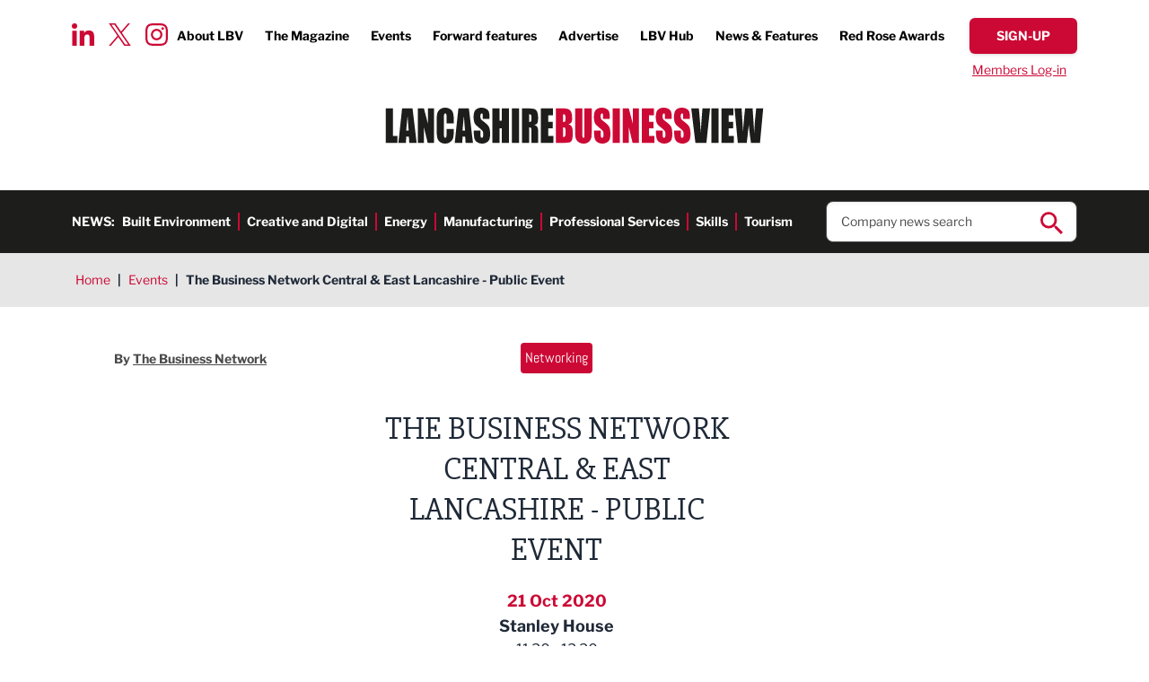

--- FILE ---
content_type: text/html; charset=UTF-8
request_url: https://www.lancashirebusinessview.co.uk/lancashire-business-events-calendar/the-business-network-central-east-lancashire-public-event
body_size: 21568
content:
<!DOCTYPE html><html lang="en"><head><meta charset="utf-8" /><meta content="width=device-width, initial-scale=1.0, maximum-scale=5.0, user-scalable=1" name="viewport" /><title>The Business Network Central &amp; East Lancashire - Public Event - Lancashire Business View</title><meta name="description" content="Our First Events Since Lockdown"><link rel="canonical" href="https://www.lancashirebusinessview.co.uk/lancashire-business-events-calendar/the-business-network-central-east-lancashire-public-event" /><meta property="fb:app_id" content="335918716570799" /><meta property="og:description" content="Our First Events Since Lockdown" /><meta property="og:image" content="https://www.lancashirebusinessview.co.uk/images/social/og-share.png?id=33b606905d472aa81ebde74884fbd487" /><meta property="og:image:width" content="1200" /><meta property="og:image:height" content="630" /><meta property="og:site_name" content="Lancashire Business View" /><meta property="og:title" content="The Business Network Central & East Lancashire - Public Event - Lancashire Business View" /><meta property="og:type" content="website" /><meta property="og:url" content="https://www.lancashirebusinessview.co.uk/lancashire-business-events-calendar/the-business-network-central-east-lancashire-public-event" /><meta name="twitter:card" content="summary_large_image" /><meta name="twitter:creator" content="@lancbusview" /><meta name="twitter:description" content="Our First Events Since Lockdown" /><meta name="twitter:domain" content="www.lancashirebusinessview.co.uk/" /><meta name="twitter:image" content="https://www.lancashirebusinessview.co.uk/images/social/twitter-share.png?id=4c0432dbda16fbe92f74788b913ddb0d" /><meta name="twitter:image:alt" content="Lancashire Business View" /><meta name="twitter:site" content="@lancbusview" /><meta name="twitter:title" content="The Business Network Central & East Lancashire - Public Event - Lancashire Business View" /><meta name="twitter:url" content="https://www.lancashirebusinessview.co.uk/lancashire-business-events-calendar/the-business-network-central-east-lancashire-public-event" /><meta name="csrf-token" content="iBrbdBZ90lqsvQqLTF0okFH6G8ZpmPYeh7flHoSv" /><link rel="preload" href="/fonts/libre-franklin-v13-latin-700.woff2" as="font" type="font/woff2" crossorigin /><link rel="preload" href="/fonts/libre-franklin-v13-latin-regular.woff2" as="font" type="font/woff2" crossorigin /><link rel="stylesheet" href="/css/app.css?id=19b4acff33b6032e08bb8a315d5990ae" /><link rel="apple-touch-icon" sizes="180x180" href="/images/favicons/apple-touch-icon.png?id=0b7cbaaa92757eb7e4e6ce98c18d0227"><link rel="icon" type="image/png" sizes="32x32" href="/images/favicons/favicon-32x32.png?id=cfb3d23a4193dc06c412251164718b9e"><link rel="icon" type="image/png" sizes="16x16" href="/images/favicons/favicon-16x16.png?id=a3f6b65e30fe1d7a32d26e434596599c"><link rel="manifest" href="/images/favicons/site.webmanifest?id=3cf8646f6e466c603fbe001988a643c5" crossorigin="use-credentials"><link rel="mask-icon" href="/images/favicons/safari-pinned-tab.svg?id=c2d686b5214eb35514f443d1074ebbf6" color="#cc0935"><link rel="shortcut icon" href="/images/favicons/favicon.ico?id=3ac1f01844ab1cc6006ee668a4362e0e"><meta name="msapplication-TileColor" content="#ffffff"><meta name="msapplication-config" content="/images/favicons/browserconfig.xml?id=4fe43d2e7505d1901a84a76721785ea8"><meta name="theme-color" content="#ffffff"><script nonce="bE694g6rBJ2xjyisvBuQ7OhpslCCu17V">
if (navigator && navigator.serviceWorker) {
navigator.serviceWorker.register('/sw.js?id=938c5d494f51c3b6c300e93bb7be0ad8');
}
</script><script nonce="bE694g6rBJ2xjyisvBuQ7OhpslCCu17V">(function(w,d,s,l,i){w[l]=w[l]||[];w[l].push({'gtm.start':
new Date().getTime(),event:'gtm.js'});var f=d.getElementsByTagName(s)[0],
j=d.createElement(s),dl=l!='dataLayer'?'&l='+l:'';j.async=true;j.src=
'https://www.googletagmanager.com/gtm.js?id='+i+dl;f.parentNode.insertBefore(j,f);
})(window,document,'script','dataLayer','GTM-K9NZL2K');</script></head><body class="font-sans text-gray-800"> <noscript><iframe src="https://www.googletagmanager.com/ns.html?id=GTM-K9NZL2K"
height="0" width="0" style="display:none;visibility:hidden"></iframe></noscript> <header class="no-container"><div class="padding py-5 relative"><div class="absolute top-[1.65rem] xl:top-[1.75rem] left-20 hidden lg:block"><div class="social-icons flex top"> <a href="https://www.linkedin.com/company/lancashire-business-view" target="_blank"> <img width='25' height='25' src="data:image/svg+xml,%3Csvg xmlns='http://www.w3.org/2000/svg' width='25' height='25' viewBox='0 0 25.001 25'%3E%3Cpath id='Icon_awesome-linkedin-in' data-name='Icon awesome-linkedin-in' d='M5.6,25H.413V8.309H5.6ZM3,6.033A3.016,3.016,0,1,1,6,3,3.027,3.027,0,0,1,3,6.033ZM24.995,25H19.823V16.876c0-1.936-.039-4.42-2.695-4.42-2.695,0-3.108,2.1-3.108,4.28V25H8.843V8.309h4.971v2.277h.073a5.446,5.446,0,0,1,4.9-2.7c5.246,0,6.21,3.454,6.21,7.941V25Z' transform='translate(0 -0.001)' fill='%23cc0935'/%3E%3C/svg%3E" alt="LinkedIn icon" loading="lazy"> </a> <a href="https://twitter.com/LBVmagazine" target="_blank"> <img width='25' height='25' src="data:image/svg+xml,%3Csvg width='25' height='25' viewBox='0 0 1200 1227' fill='none' xmlns='http://www.w3.org/2000/svg'%3E%3Cpath d='M714.163 519.284L1160.89 0H1055.03L667.137 450.887L357.328 0H0L468.492 681.821L0 1226.37H105.866L515.491 750.218L842.672 1226.37H1200L714.137 519.284H714.163ZM569.165 687.828L521.697 619.934L144.011 79.6944H306.615L611.412 515.685L658.88 583.579L1055.08 1150.3H892.476L569.165 687.854V687.828Z' fill='%23CC0935'/%3E%3C/svg%3E" alt="Twitter icon" loading="lazy"> </a> <a href="https://www.instagram.com/lancashirebusinessview/" target="_blank"> <img width='25' height='25' src="data:image/svg+xml,%3Csvg xmlns='http://www.w3.org/2000/svg' width='25' height='25' viewBox='0 0 25 24.994'%3E%3Cpath id='Icon_awesome-instagram' data-name='Icon awesome-instagram' d='M12.5,8.327a6.408,6.408,0,1,0,6.408,6.408A6.4,6.4,0,0,0,12.5,8.327Zm0,10.574a4.166,4.166,0,1,1,4.166-4.166A4.174,4.174,0,0,1,12.5,18.9ZM20.663,8.065A1.495,1.495,0,1,1,19.168,6.57,1.491,1.491,0,0,1,20.663,8.065Zm4.244,1.517a7.4,7.4,0,0,0-2.019-5.237,7.446,7.446,0,0,0-5.237-2.019c-2.064-.117-8.249-.117-10.312,0A7.435,7.435,0,0,0,2.1,4.339,7.421,7.421,0,0,0,.083,9.576c-.117,2.064-.117,8.249,0,10.312A7.4,7.4,0,0,0,2.1,25.125a7.455,7.455,0,0,0,5.237,2.019c2.064.117,8.249.117,10.312,0a7.4,7.4,0,0,0,5.237-2.019,7.446,7.446,0,0,0,2.019-5.237c.117-2.064.117-8.243,0-10.307ZM22.241,22.1a4.218,4.218,0,0,1-2.376,2.376c-1.645.653-5.549.5-7.368.5s-5.728.145-7.368-.5A4.218,4.218,0,0,1,2.754,22.1c-.653-1.645-.5-5.549-.5-7.368s-.145-5.728.5-7.368A4.218,4.218,0,0,1,5.13,4.991c1.645-.653,5.549-.5,7.368-.5s5.728-.145,7.368.5a4.218,4.218,0,0,1,2.376,2.376c.653,1.645.5,5.549.5,7.368S22.893,20.463,22.241,22.1Z' transform='translate(0.005 -2.238)' fill='%23cc0935'/%3E%3C/svg%3E" alt="Instagram icon" loading="lazy"> </a></div></div><div class="hidden lg:flex justify-end font-bold text-sm xl:text-base items-center"><ul class="flex top-menu"><li> <a href="https://www.lancashirebusinessview.co.uk/about-us" >About LBV</a></li><li> <a href="https://www.lancashirebusinessview.co.uk/the-magazine" >The Magazine</a></li><li> <a href="https://www.lancashirebusinessview.co.uk/lancashire-business-events-calendar" >Events</a></li><li> <a href="https://www.lancashirebusinessview.co.uk/the-magazine/forward-features" >Forward features</a></li><li> <a href="https://www.lancashirebusinessview.co.uk/advertise" >Advertise</a></li><li> <a href="https://www.lancashirebusinessview.co.uk/lbv-hub" >LBV Hub</a></li><li> <a href="https://www.lancashirebusinessview.co.uk/latest-news-and-features" >News &amp; Features</a></li><li> <a href="https://www.redroseawards.co.uk/" target=&quot;_blank&quot;>Red Rose Awards</a></li></ul> <a data-signup-btn href="https://www.lancashirebusinessview.co.uk/subscribe" class="button red slim"> <span data-btn-text class="font-bold">Sign-up</span> </a></div><div class="w-full hidden lg:flex justify-end pt-2 "> <a data-login-btn href="https://www.lancashirebusinessview.co.uk/login" class="simple-link text-sm px-3">Members Log-in</a><form data-logout-btn action="https://www.lancashirebusinessview.co.uk/logout" method="post" class="hidden"> <input type="hidden" name="_token" value="iBrbdBZ90lqsvQqLTF0okFH6G8ZpmPYeh7flHoSv"> <button type="submit" class="simple-link text-sm ">Log out</button></form></div><div class="flex justify-between lg:justify-center py-5 lg:py-8"> <a href="https://www.lancashirebusinessview.co.uk" class="header-logo"> <img width='424' height='40' src="data:image/svg+xml,%3Csvg xmlns='http://www.w3.org/2000/svg' width='424' height='40' viewBox='0 0 424 40.339'%3E%3Cg id='LBV_logo' data-name='LBV logo' transform='translate(-495 -96)'%3E%3Cg id='Group_1' data-name='Group 1' transform='translate(838.16 96.811)'%3E%3Cpath id='Path_1' data-name='Path 1' d='M13.382.347l-.563,7.2q-.709,8.68-1.336,19.87Q10.847,16.343,9.354.347H.8L5.482,39.063H17.81L21.94.347Zm9.927,38.716h8.115V.347H23.309V39.063Zm11.373,0h14.07V31.314H42.8V22.8h5.07V15.436H42.8V8.095h5.417V.347H34.682ZM73.752.347q-1.6,13.708-2.265,27.5l-.9-14.732Q69.872,2.045,69.706.346H61.28q-1.794,16.432-2.243,26.568l-.829-13.06L57.351.346H49.466L53.1,39.062H63.173q1.779-15.424,2.263-20.3,1.065,11.381,2.455,20.3H78.023L81.636.347H73.754Z' transform='translate(-0.796 -0.346)' fill='%231d1d1b' fill-rule='evenodd'/%3E%3C/g%3E%3Cpath id='Path_2' data-name='Path 2' d='M220.325,39.526h9.387q4.894,0,6.476-.693a4.349,4.349,0,0,0,2.3-2.584,17.387,17.387,0,0,0,.723-5.813V26.846a12.108,12.108,0,0,0-1-5.612,5.875,5.875,0,0,0-3.817-2.619,5.68,5.68,0,0,0,3.383-2.056,9.362,9.362,0,0,0,.858-4.732q0-5.018-1.214-7.276a6.076,6.076,0,0,0-3.19-3,17.414,17.414,0,0,0-5.811-.741h-8.1Zm9.8-31.874a1.5,1.5,0,0,1,.7.92,8.266,8.266,0,0,1,.27,2.546,14.619,14.619,0,0,1-.329,4.173q-.326.729-1.522.73c-.192,0-.462.009-.809.024V7.435a5.146,5.146,0,0,1,1.687.216Zm.55,15.016a6.148,6.148,0,0,1,.424,3.012v3.611a5.622,5.622,0,0,1-.473,2.94,2.983,2.983,0,0,1-2.188.67V22.07q1.811.073,2.236.6ZM252.456.813V29.34a17.806,17.806,0,0,1-.222,3.67.954.954,0,0,1-.993.777.882.882,0,0,1-.9-.705,14.1,14.1,0,0,1-.222-3.24V.813h-8.116V23.721q0,6.551.194,8.6a9.489,9.489,0,0,0,1.252,3.886,7.862,7.862,0,0,0,3.2,2.99,10.286,10.286,0,0,0,4.934,1.147,9.373,9.373,0,0,0,4.385-.969,7.527,7.527,0,0,0,3-2.846,9.45,9.45,0,0,0,1.369-3.658,55.93,55.93,0,0,0,.23-6.181V.813ZM280.907,11a20.617,20.617,0,0,0-.724-6.539,6.269,6.269,0,0,0-2.949-3.193A10.731,10.731,0,0,0,271.849,0a9.864,9.864,0,0,0-4.936,1.16,6.828,6.828,0,0,0-2.958,3.216,17.061,17.061,0,0,0-.916,6.5,16.667,16.667,0,0,0,.646,5.07,8.846,8.846,0,0,0,1.629,3.108,39,39,0,0,0,4.011,3.611,25.408,25.408,0,0,1,3.8,3.515q.752,1.053.752,4.472a5.417,5.417,0,0,1-.4,2.342,1.28,1.28,0,0,1-1.2.789,1.155,1.155,0,0,1-1.128-.621,7.543,7.543,0,0,1-.319-2.8v-4.71H263.29v2.535A24.491,24.491,0,0,0,264,34.911a7.084,7.084,0,0,0,3.017,3.9,9.815,9.815,0,0,0,5.562,1.531,10,10,0,0,0,5.2-1.328,6.8,6.8,0,0,0,3.015-3.288,17.6,17.6,0,0,0,.781-6.1q0-5.69-1.407-8.249t-6.826-6.548a6.74,6.74,0,0,1-2.293-2.368,7.716,7.716,0,0,1-.422-2.919,5.186,5.186,0,0,1,.376-2.25,1.193,1.193,0,0,1,1.108-.742,1.007,1.007,0,0,1,.965.55,6.874,6.874,0,0,1,.289,2.558v2.87h7.537V11Zm3.219,28.527h8.114V.813h-8.114ZM306.832.813V18.245L302.284.813H295.5V39.526h6.785v-17.6l4.221,17.6h7.113V.813Zm10.043,38.713h14.073V31.778H324.99V23.266h5.069V15.9H324.99V8.562h5.418V.812H316.875V39.526ZM350.473,11a20.642,20.642,0,0,0-.724-6.539A6.269,6.269,0,0,0,346.8,1.267,10.743,10.743,0,0,0,341.412,0a9.854,9.854,0,0,0-4.933,1.16,6.828,6.828,0,0,0-2.96,3.216,17.062,17.062,0,0,0-.916,6.5,16.7,16.7,0,0,0,.646,5.07,8.833,8.833,0,0,0,1.63,3.108,38.832,38.832,0,0,0,4.009,3.611,25.288,25.288,0,0,1,3.8,3.515q.753,1.053.752,4.472a5.417,5.417,0,0,1-.4,2.342,1.279,1.279,0,0,1-1.2.789,1.155,1.155,0,0,1-1.128-.621,7.55,7.55,0,0,1-.318-2.8v-4.71h-7.537v2.535a24.45,24.45,0,0,0,.713,6.719,7.078,7.078,0,0,0,3.016,3.9,9.816,9.816,0,0,0,5.562,1.531,10,10,0,0,0,5.2-1.328,6.8,6.8,0,0,0,3.016-3.288,17.62,17.62,0,0,0,.781-6.1q0-5.69-1.406-8.249t-6.826-6.548a6.729,6.729,0,0,1-2.294-2.368,7.716,7.716,0,0,1-.422-2.919,5.171,5.171,0,0,1,.376-2.25,1.192,1.192,0,0,1,1.108-.742,1,1,0,0,1,.964.55,6.853,6.853,0,0,1,.289,2.558v2.87h7.537V11Zm20.414,0a20.667,20.667,0,0,0-.724-6.539,6.274,6.274,0,0,0-2.95-3.193A10.742,10.742,0,0,0,361.825,0a9.856,9.856,0,0,0-4.935,1.16,6.826,6.826,0,0,0-2.959,3.216,17.048,17.048,0,0,0-.915,6.5,16.668,16.668,0,0,0,.646,5.07,8.8,8.8,0,0,0,1.629,3.108,38.884,38.884,0,0,0,4.008,3.611,25.312,25.312,0,0,1,3.8,3.515q.753,1.053.751,4.472A5.419,5.419,0,0,1,363.453,33a1.278,1.278,0,0,1-1.2.789,1.155,1.155,0,0,1-1.128-.621,7.57,7.57,0,0,1-.318-2.8v-4.71h-7.537v2.535a24.45,24.45,0,0,0,.713,6.719,7.075,7.075,0,0,0,3.016,3.9,9.816,9.816,0,0,0,5.561,1.531,9.993,9.993,0,0,0,5.2-1.328,6.8,6.8,0,0,0,3.017-3.288,17.62,17.62,0,0,0,.781-6.1q0-5.69-1.407-8.249t-6.825-6.548a6.737,6.737,0,0,1-2.294-2.368,7.733,7.733,0,0,1-.422-2.919,5.171,5.171,0,0,1,.376-2.25,1.191,1.191,0,0,1,1.108-.742,1,1,0,0,1,.963.55,6.842,6.842,0,0,1,.291,2.558v2.87h7.537V11Z' transform='translate(465.745 96)' fill='%23cc0935' fill-rule='evenodd'/%3E%3Cpath id='Path_3' data-name='Path 3' d='M0,.813V39.526H13.05V31.779H8.115V.812H0Zm18.3,0-4.14,38.714h8.39l.487-6.959h2.9l.435,6.959h8.293L30.026.813Zm4.634,24.892q.318-5.14,1.558-16.259.621,9.683,1.236,16.259ZM47.379.813V18.245L42.83.813H36.044V39.526H42.83v-17.6l4.221,17.6h7.113V.813H47.378Zm28.99,13.181a31.659,31.659,0,0,0-.732-7.987,7.966,7.966,0,0,0-3.066-4.287A9.711,9.711,0,0,0,66.653,0,9.588,9.588,0,0,0,61.98,1.112,8.178,8.178,0,0,0,58.8,4.161a9.993,9.993,0,0,0-1.378,4.03,62,62,0,0,0-.232,6.276v11.31a35.789,35.789,0,0,0,.752,8.525,7.574,7.574,0,0,0,3.065,4.435,10.093,10.093,0,0,0,5.879,1.6,8.894,8.894,0,0,0,5.773-1.891,8.513,8.513,0,0,0,3.026-4.407,36.619,36.619,0,0,0,.685-8.525V24.007H68.254v4.866a17.358,17.358,0,0,1-.28,4.051,1.267,1.267,0,0,1-2.4,0,15.435,15.435,0,0,1-.27-3.682V11.262a16.565,16.565,0,0,1,.27-3.825,1.191,1.191,0,0,1,1.272-.884,1.087,1.087,0,0,1,1.147.727,14.846,14.846,0,0,1,.261,3.662v6.728h8.115V13.993ZM81.577.812,77.438,39.526h8.389l.488-6.959h2.9l.436,6.959h8.291L93.308.813H81.577ZM86.213,25.7q.317-5.14,1.557-16.259.619,9.683,1.237,16.259H86.212ZM116.519,11a20.684,20.684,0,0,0-.723-6.54,6.262,6.262,0,0,0-2.95-3.192A10.725,10.725,0,0,0,107.459,0a9.84,9.84,0,0,0-4.935,1.16,6.826,6.826,0,0,0-2.958,3.215,17.064,17.064,0,0,0-.916,6.5,16.672,16.672,0,0,0,.646,5.07,8.862,8.862,0,0,0,1.629,3.108,38.959,38.959,0,0,0,4.009,3.61,25.357,25.357,0,0,1,3.8,3.515q.752,1.053.752,4.472a5.4,5.4,0,0,1-.4,2.343,1.278,1.278,0,0,1-1.2.789,1.155,1.155,0,0,1-1.128-.621,7.556,7.556,0,0,1-.318-2.8V25.657H98.9v2.534a24.506,24.506,0,0,0,.712,6.72,7.083,7.083,0,0,0,3.017,3.9,9.828,9.828,0,0,0,5.561,1.53,10.011,10.011,0,0,0,5.2-1.326,6.8,6.8,0,0,0,3.017-3.289,17.639,17.639,0,0,0,.781-6.1q0-5.692-1.407-8.25t-6.825-6.548a6.735,6.735,0,0,1-2.294-2.367,7.722,7.722,0,0,1-.422-2.919,5.186,5.186,0,0,1,.376-2.25,1.192,1.192,0,0,1,1.108-.742,1,1,0,0,1,.964.549,6.856,6.856,0,0,1,.289,2.559v2.868h7.537V11ZM130.283.813V14.658h-2.429V.813h-8.115V39.526h8.115V23.266h2.429V39.526H138.4V.813Zm11.373,38.714h8.115V.813h-8.115Zm11.372,0h8.115V22.071q1.676,0,2.072.741a10.845,10.845,0,0,1,.4,3.85V39.526h7.536V29.316a44.475,44.475,0,0,0-.2-5.727,6.461,6.461,0,0,0-1.03-2.283,5.808,5.808,0,0,0-3.239-1.985q2.66-.312,3.566-1.865t.905-6.074q0-4.949-1.281-7.209a5.481,5.481,0,0,0-3.316-2.81,35.563,35.563,0,0,0-7.777-.55h-5.744V39.526ZM163.079,8.01a3.786,3.786,0,0,1,.531,2.415v2.128q0,2.56-.55,3.025a3.011,3.011,0,0,1-1.918.466V7.437A2.589,2.589,0,0,1,163.079,8.01Zm11.208,31.516h14.071V31.779H182.4V23.266h5.069V15.9H182.4V8.56h5.416V.813H174.288V39.526Z' transform='translate(495 96)' fill='%231d1d1b' fill-rule='evenodd'/%3E%3C/g%3E%3C/svg%3E" alt="company logo in header" class="max-w-[240px] sm:max-w-none h-full"> </a> <button data-mobile-nav-toggle type="button" class="z-50 rounded-sm inline-flex items-center justify-center transition-all lg:hidden p-1" aria-controls="mobile-menu" aria-expanded="false"> <span class="sr-only">Open menu</span> <img data-toggle-closed class="" width='25' height='25' src="data:image/svg+xml,%3Csvg xmlns='http://www.w3.org/2000/svg' width='25' height='25' viewBox='0 0 25 17'%3E%3Cg id='Menu' transform='translate(0 1.5)'%3E%3Cg id='Burger' transform='translate(-325.5 -27.5)'%3E%3Cline id='Line_4' data-name='Line 4' x2='25' transform='translate(325.5 27.5)' fill='none' stroke='%23cc0935' stroke-width='3'/%3E%3Cline id='Line_5' data-name='Line 5' x2='25' transform='translate(325.5 34.5)' fill='none' stroke='%23cc0935' stroke-width='3'/%3E%3Cline id='Line_6' data-name='Line 6' x2='25' transform='translate(325.5 41.5)' fill='none' stroke='%23cc0935' stroke-width='3'/%3E%3C/g%3E%3C/g%3E%3C/svg%3E" alt=""> <img data-toggle-open class="hidden" width='25' height='25' src="data:image/svg+xml,%3Csvg xmlns='http://www.w3.org/2000/svg' width='25' height='25' viewBox='0 0 22.121 22.121'%3E%3Cg id='Close' transform='translate(-346.439 -25.773)'%3E%3Cline id='Line_7' data-name='Line 7' y1='20' x2='20' transform='translate(347.5 26.834)' fill='none' stroke='%23cc0935' stroke-width='3'/%3E%3Cline id='Line_8' data-name='Line 8' x1='20' y1='20' transform='translate(347.5 26.834)' fill='none' stroke='%23cc0935' stroke-width='3'/%3E%3C/g%3E%3C/svg%3E" alt=""> </button></div></div><div class="bg-brand-off-black py-3 hidden lg:block"><div class="padding flex items-center justify-between"><div class="text-white font-bold flex text-sm 3xl:text-base"><p class="uppercase">News:</p><ul class="flex h-links"><li> <a href="https://www.lancashirebusinessview.co.uk/latest-news-and-features/built-environment" >Built Environment</a></li><li> <a href="https://www.lancashirebusinessview.co.uk/latest-news-and-features/creative-and-digital" >Creative and Digital</a></li><li> <a href="https://www.lancashirebusinessview.co.uk/latest-news-and-features/energy" >Energy</a></li><li> <a href="https://www.lancashirebusinessview.co.uk/latest-news-and-features/manufacturing-and-engineering" >Manufacturing</a></li><li> <a href="https://www.lancashirebusinessview.co.uk/latest-news-and-features/professional-services" >Professional Services</a></li><li> <a href="https://www.lancashirebusinessview.co.uk/latest-news-and-features/skills" >Skills</a></li><li> <a href="https://www.lancashirebusinessview.co.uk/latest-news-and-features/tourism" >Tourism</a></li></ul></div><div class="w-1/4 relative"><form data-search-ac action="https://www.lancashirebusinessview.co.uk/search" method="get" class="relative"> <input type="text" name="search" class="shadow-inner border border-brand-dark-grey rounded-lg px-4 py-3 text-sm xl:text-base placeholder:text-brand-dark-grey w-full" placeholder="Company news search" autocomplete="off" required> <button type="submit" class="absolute right-4 top-3 search-icon"> <img src="data:image/svg+xml,%3Csvg xmlns='http://www.w3.org/2000/svg' width='25' height='25' viewBox='0 0 25 25'%3E%3Cpath id='Icon_ionic-md-search' data-name='Icon ionic-md-search' d='M22.307,20.214H21.167l-.428-.357a9.456,9.456,0,0,0,2.208-6.071,9.224,9.224,0,1,0-9.188,9.286,9.546,9.546,0,0,0,6.054-2.214l.427.357v1.143L27.363,29.5,29.5,27.357Zm-8.547,0a6.429,6.429,0,1,1,6.41-6.429A6.393,6.393,0,0,1,13.759,20.214Z' transform='translate(-4.5 -4.5)' fill='%23cc0935'/%3E%3C/svg%3E" alt="search icon" width='25' height='25'> </button><div data-ac-results class="hidden absolute left-0 top-full w-full"><div data-results class="bg-white shadow border border-brand-dark-grey rounded-b-lg border-t-0 relative -top-2 px-4 pb-3 pt-5 text-sm xl:text-base z-10"></div></div></form></div></div></div> <nav data-mobile-nav class="translate-x-full transition-transform duration-500 lg:hidden fixed w-full inset-0 bg-black bg-opacity-50 flex justify-end z-40" id="slideSource" aria-label="Global" id="mobile-menu"><div class="w-full sm:w-2/5 md:1/3 h-full bg-white overflow-auto mobile-nav "><div class="pt-11 pb-5 sm:pb-10 sm:pt-10 padding"> <a href="https://www.lancashirebusinessview.co.uk" class="header-logo sm:hidden "> <img width='424' height='40' src="data:image/svg+xml,%3Csvg xmlns='http://www.w3.org/2000/svg' width='424' height='40' viewBox='0 0 424 40.339'%3E%3Cg id='LBV_logo' data-name='LBV logo' transform='translate(-495 -96)'%3E%3Cg id='Group_1' data-name='Group 1' transform='translate(838.16 96.811)'%3E%3Cpath id='Path_1' data-name='Path 1' d='M13.382.347l-.563,7.2q-.709,8.68-1.336,19.87Q10.847,16.343,9.354.347H.8L5.482,39.063H17.81L21.94.347Zm9.927,38.716h8.115V.347H23.309V39.063Zm11.373,0h14.07V31.314H42.8V22.8h5.07V15.436H42.8V8.095h5.417V.347H34.682ZM73.752.347q-1.6,13.708-2.265,27.5l-.9-14.732Q69.872,2.045,69.706.346H61.28q-1.794,16.432-2.243,26.568l-.829-13.06L57.351.346H49.466L53.1,39.062H63.173q1.779-15.424,2.263-20.3,1.065,11.381,2.455,20.3H78.023L81.636.347H73.754Z' transform='translate(-0.796 -0.346)' fill='%231d1d1b' fill-rule='evenodd'/%3E%3C/g%3E%3Cpath id='Path_2' data-name='Path 2' d='M220.325,39.526h9.387q4.894,0,6.476-.693a4.349,4.349,0,0,0,2.3-2.584,17.387,17.387,0,0,0,.723-5.813V26.846a12.108,12.108,0,0,0-1-5.612,5.875,5.875,0,0,0-3.817-2.619,5.68,5.68,0,0,0,3.383-2.056,9.362,9.362,0,0,0,.858-4.732q0-5.018-1.214-7.276a6.076,6.076,0,0,0-3.19-3,17.414,17.414,0,0,0-5.811-.741h-8.1Zm9.8-31.874a1.5,1.5,0,0,1,.7.92,8.266,8.266,0,0,1,.27,2.546,14.619,14.619,0,0,1-.329,4.173q-.326.729-1.522.73c-.192,0-.462.009-.809.024V7.435a5.146,5.146,0,0,1,1.687.216Zm.55,15.016a6.148,6.148,0,0,1,.424,3.012v3.611a5.622,5.622,0,0,1-.473,2.94,2.983,2.983,0,0,1-2.188.67V22.07q1.811.073,2.236.6ZM252.456.813V29.34a17.806,17.806,0,0,1-.222,3.67.954.954,0,0,1-.993.777.882.882,0,0,1-.9-.705,14.1,14.1,0,0,1-.222-3.24V.813h-8.116V23.721q0,6.551.194,8.6a9.489,9.489,0,0,0,1.252,3.886,7.862,7.862,0,0,0,3.2,2.99,10.286,10.286,0,0,0,4.934,1.147,9.373,9.373,0,0,0,4.385-.969,7.527,7.527,0,0,0,3-2.846,9.45,9.45,0,0,0,1.369-3.658,55.93,55.93,0,0,0,.23-6.181V.813ZM280.907,11a20.617,20.617,0,0,0-.724-6.539,6.269,6.269,0,0,0-2.949-3.193A10.731,10.731,0,0,0,271.849,0a9.864,9.864,0,0,0-4.936,1.16,6.828,6.828,0,0,0-2.958,3.216,17.061,17.061,0,0,0-.916,6.5,16.667,16.667,0,0,0,.646,5.07,8.846,8.846,0,0,0,1.629,3.108,39,39,0,0,0,4.011,3.611,25.408,25.408,0,0,1,3.8,3.515q.752,1.053.752,4.472a5.417,5.417,0,0,1-.4,2.342,1.28,1.28,0,0,1-1.2.789,1.155,1.155,0,0,1-1.128-.621,7.543,7.543,0,0,1-.319-2.8v-4.71H263.29v2.535A24.491,24.491,0,0,0,264,34.911a7.084,7.084,0,0,0,3.017,3.9,9.815,9.815,0,0,0,5.562,1.531,10,10,0,0,0,5.2-1.328,6.8,6.8,0,0,0,3.015-3.288,17.6,17.6,0,0,0,.781-6.1q0-5.69-1.407-8.249t-6.826-6.548a6.74,6.74,0,0,1-2.293-2.368,7.716,7.716,0,0,1-.422-2.919,5.186,5.186,0,0,1,.376-2.25,1.193,1.193,0,0,1,1.108-.742,1.007,1.007,0,0,1,.965.55,6.874,6.874,0,0,1,.289,2.558v2.87h7.537V11Zm3.219,28.527h8.114V.813h-8.114ZM306.832.813V18.245L302.284.813H295.5V39.526h6.785v-17.6l4.221,17.6h7.113V.813Zm10.043,38.713h14.073V31.778H324.99V23.266h5.069V15.9H324.99V8.562h5.418V.812H316.875V39.526ZM350.473,11a20.642,20.642,0,0,0-.724-6.539A6.269,6.269,0,0,0,346.8,1.267,10.743,10.743,0,0,0,341.412,0a9.854,9.854,0,0,0-4.933,1.16,6.828,6.828,0,0,0-2.96,3.216,17.062,17.062,0,0,0-.916,6.5,16.7,16.7,0,0,0,.646,5.07,8.833,8.833,0,0,0,1.63,3.108,38.832,38.832,0,0,0,4.009,3.611,25.288,25.288,0,0,1,3.8,3.515q.753,1.053.752,4.472a5.417,5.417,0,0,1-.4,2.342,1.279,1.279,0,0,1-1.2.789,1.155,1.155,0,0,1-1.128-.621,7.55,7.55,0,0,1-.318-2.8v-4.71h-7.537v2.535a24.45,24.45,0,0,0,.713,6.719,7.078,7.078,0,0,0,3.016,3.9,9.816,9.816,0,0,0,5.562,1.531,10,10,0,0,0,5.2-1.328,6.8,6.8,0,0,0,3.016-3.288,17.62,17.62,0,0,0,.781-6.1q0-5.69-1.406-8.249t-6.826-6.548a6.729,6.729,0,0,1-2.294-2.368,7.716,7.716,0,0,1-.422-2.919,5.171,5.171,0,0,1,.376-2.25,1.192,1.192,0,0,1,1.108-.742,1,1,0,0,1,.964.55,6.853,6.853,0,0,1,.289,2.558v2.87h7.537V11Zm20.414,0a20.667,20.667,0,0,0-.724-6.539,6.274,6.274,0,0,0-2.95-3.193A10.742,10.742,0,0,0,361.825,0a9.856,9.856,0,0,0-4.935,1.16,6.826,6.826,0,0,0-2.959,3.216,17.048,17.048,0,0,0-.915,6.5,16.668,16.668,0,0,0,.646,5.07,8.8,8.8,0,0,0,1.629,3.108,38.884,38.884,0,0,0,4.008,3.611,25.312,25.312,0,0,1,3.8,3.515q.753,1.053.751,4.472A5.419,5.419,0,0,1,363.453,33a1.278,1.278,0,0,1-1.2.789,1.155,1.155,0,0,1-1.128-.621,7.57,7.57,0,0,1-.318-2.8v-4.71h-7.537v2.535a24.45,24.45,0,0,0,.713,6.719,7.075,7.075,0,0,0,3.016,3.9,9.816,9.816,0,0,0,5.561,1.531,9.993,9.993,0,0,0,5.2-1.328,6.8,6.8,0,0,0,3.017-3.288,17.62,17.62,0,0,0,.781-6.1q0-5.69-1.407-8.249t-6.825-6.548a6.737,6.737,0,0,1-2.294-2.368,7.733,7.733,0,0,1-.422-2.919,5.171,5.171,0,0,1,.376-2.25,1.191,1.191,0,0,1,1.108-.742,1,1,0,0,1,.963.55,6.842,6.842,0,0,1,.291,2.558v2.87h7.537V11Z' transform='translate(465.745 96)' fill='%23cc0935' fill-rule='evenodd'/%3E%3Cpath id='Path_3' data-name='Path 3' d='M0,.813V39.526H13.05V31.779H8.115V.812H0Zm18.3,0-4.14,38.714h8.39l.487-6.959h2.9l.435,6.959h8.293L30.026.813Zm4.634,24.892q.318-5.14,1.558-16.259.621,9.683,1.236,16.259ZM47.379.813V18.245L42.83.813H36.044V39.526H42.83v-17.6l4.221,17.6h7.113V.813H47.378Zm28.99,13.181a31.659,31.659,0,0,0-.732-7.987,7.966,7.966,0,0,0-3.066-4.287A9.711,9.711,0,0,0,66.653,0,9.588,9.588,0,0,0,61.98,1.112,8.178,8.178,0,0,0,58.8,4.161a9.993,9.993,0,0,0-1.378,4.03,62,62,0,0,0-.232,6.276v11.31a35.789,35.789,0,0,0,.752,8.525,7.574,7.574,0,0,0,3.065,4.435,10.093,10.093,0,0,0,5.879,1.6,8.894,8.894,0,0,0,5.773-1.891,8.513,8.513,0,0,0,3.026-4.407,36.619,36.619,0,0,0,.685-8.525V24.007H68.254v4.866a17.358,17.358,0,0,1-.28,4.051,1.267,1.267,0,0,1-2.4,0,15.435,15.435,0,0,1-.27-3.682V11.262a16.565,16.565,0,0,1,.27-3.825,1.191,1.191,0,0,1,1.272-.884,1.087,1.087,0,0,1,1.147.727,14.846,14.846,0,0,1,.261,3.662v6.728h8.115V13.993ZM81.577.812,77.438,39.526h8.389l.488-6.959h2.9l.436,6.959h8.291L93.308.813H81.577ZM86.213,25.7q.317-5.14,1.557-16.259.619,9.683,1.237,16.259H86.212ZM116.519,11a20.684,20.684,0,0,0-.723-6.54,6.262,6.262,0,0,0-2.95-3.192A10.725,10.725,0,0,0,107.459,0a9.84,9.84,0,0,0-4.935,1.16,6.826,6.826,0,0,0-2.958,3.215,17.064,17.064,0,0,0-.916,6.5,16.672,16.672,0,0,0,.646,5.07,8.862,8.862,0,0,0,1.629,3.108,38.959,38.959,0,0,0,4.009,3.61,25.357,25.357,0,0,1,3.8,3.515q.752,1.053.752,4.472a5.4,5.4,0,0,1-.4,2.343,1.278,1.278,0,0,1-1.2.789,1.155,1.155,0,0,1-1.128-.621,7.556,7.556,0,0,1-.318-2.8V25.657H98.9v2.534a24.506,24.506,0,0,0,.712,6.72,7.083,7.083,0,0,0,3.017,3.9,9.828,9.828,0,0,0,5.561,1.53,10.011,10.011,0,0,0,5.2-1.326,6.8,6.8,0,0,0,3.017-3.289,17.639,17.639,0,0,0,.781-6.1q0-5.692-1.407-8.25t-6.825-6.548a6.735,6.735,0,0,1-2.294-2.367,7.722,7.722,0,0,1-.422-2.919,5.186,5.186,0,0,1,.376-2.25,1.192,1.192,0,0,1,1.108-.742,1,1,0,0,1,.964.549,6.856,6.856,0,0,1,.289,2.559v2.868h7.537V11ZM130.283.813V14.658h-2.429V.813h-8.115V39.526h8.115V23.266h2.429V39.526H138.4V.813Zm11.373,38.714h8.115V.813h-8.115Zm11.372,0h8.115V22.071q1.676,0,2.072.741a10.845,10.845,0,0,1,.4,3.85V39.526h7.536V29.316a44.475,44.475,0,0,0-.2-5.727,6.461,6.461,0,0,0-1.03-2.283,5.808,5.808,0,0,0-3.239-1.985q2.66-.312,3.566-1.865t.905-6.074q0-4.949-1.281-7.209a5.481,5.481,0,0,0-3.316-2.81,35.563,35.563,0,0,0-7.777-.55h-5.744V39.526ZM163.079,8.01a3.786,3.786,0,0,1,.531,2.415v2.128q0,2.56-.55,3.025a3.011,3.011,0,0,1-1.918.466V7.437A2.589,2.589,0,0,1,163.079,8.01Zm11.208,31.516h14.071V31.779H182.4V23.266h5.069V15.9H182.4V8.56h5.416V.813H174.288V39.526Z' transform='translate(495 96)' fill='%231d1d1b' fill-rule='evenodd'/%3E%3C/g%3E%3C/svg%3E" alt="company logo in header" class="max-w-[240px] sm:max-w-none h-full"> </a></div><div class="flex justify-evenly py-5 max-w-[18rem]"> <a data-signup-btn href="https://www.lancashirebusinessview.co.uk/subscribe" class="button red slim"> <span data-btn-text class="font-bold">Sign-up</span> </a> <a data-login-btn href="https://www.lancashirebusinessview.co.uk/login" class="button light slim"> <span data-btn-text class="font-bold">Log-in</span> </a><form data-logout-btn action="https://www.lancashirebusinessview.co.uk/logout" method="post" class="hidden"> <input type="hidden" name="_token" value="iBrbdBZ90lqsvQqLTF0okFH6G8ZpmPYeh7flHoSv"> <button type="submit" class="button light slim font-bold">Log out</button></form></div><div class="padding pb-3"><ul class=""><li> <a href="https://www.lancashirebusinessview.co.uk/about-us" >About LBV</a></li><li> <a href="https://www.lancashirebusinessview.co.uk/the-magazine" >The Magazine</a></li><li> <a href="https://www.lancashirebusinessview.co.uk/lancashire-business-events-calendar" >Events</a></li><li> <a href="https://www.lancashirebusinessview.co.uk/the-magazine/forward-features" >Forward features</a></li><li> <a href="https://www.lancashirebusinessview.co.uk/advertise" >Advertise</a></li><li> <a href="https://www.lancashirebusinessview.co.uk/lbv-hub" >LBV Hub</a></li><li> <a href="https://www.lancashirebusinessview.co.uk/latest-news-and-features" >News &amp; Features</a></li><li> <a href="https://www.redroseawards.co.uk/" target=&quot;_blank&quot;>Red Rose Awards</a></li></ul></div><div class="padding bg-brand-light-grey py-5"><div class="font-bold flex flex-col"><p class="uppercase text-brand-red pb-1">News:</p><ul class=""><li> <a href="https://www.lancashirebusinessview.co.uk/latest-news-and-features/built-environment" >Built Environment</a></li><li> <a href="https://www.lancashirebusinessview.co.uk/latest-news-and-features/creative-and-digital" >Creative and Digital</a></li><li> <a href="https://www.lancashirebusinessview.co.uk/latest-news-and-features/energy" >Energy</a></li><li> <a href="https://www.lancashirebusinessview.co.uk/latest-news-and-features/manufacturing-and-engineering" >Manufacturing</a></li><li> <a href="https://www.lancashirebusinessview.co.uk/latest-news-and-features/professional-services" >Professional Services</a></li><li> <a href="https://www.lancashirebusinessview.co.uk/latest-news-and-features/skills" >Skills</a></li><li> <a href="https://www.lancashirebusinessview.co.uk/latest-news-and-features/tourism" >Tourism</a></li></ul></div><div class="relative my-3 max-w-[18rem]"><form data-search-ac action="https://www.lancashirebusinessview.co.uk/search" method="get" class="relative"> <input type="text" name="search" class="shadow-inner border border-brand-dark-grey rounded-lg px-3 py-2 placeholder:text-brand-dark-grey w-full" placeholder="Company news search" autocomplete="off"> <button type="submit" class="absolute right-3 top-2 search-icon"> <img src="data:image/svg+xml,%3Csvg xmlns='http://www.w3.org/2000/svg' width='25' height='25' viewBox='0 0 25 25'%3E%3Cpath id='Icon_ionic-md-search' data-name='Icon ionic-md-search' d='M22.307,20.214H21.167l-.428-.357a9.456,9.456,0,0,0,2.208-6.071,9.224,9.224,0,1,0-9.188,9.286,9.546,9.546,0,0,0,6.054-2.214l.427.357v1.143L27.363,29.5,29.5,27.357Zm-8.547,0a6.429,6.429,0,1,1,6.41-6.429A6.393,6.393,0,0,1,13.759,20.214Z' transform='translate(-4.5 -4.5)' fill='%23cc0935'/%3E%3C/svg%3E" alt="search icon" width='25' height='25'> </button><div data-ac-results class="hidden absolute left-0 bottom-full w-full"><div data-results class="bg-white shadow border border-brand-dark-grey rounded-lg relative bottom-1 px-4 pb-3 pt-5 text-sm xl:text-base z-10"></div></div></form></div></div></div> </nav></header><nav id="breadcrumbs" class="no-container padding bg-brand-light-grey" aria-label="Breadcrumb"><div class="py-4 flex flex-wrap items-center"> <a href="https://www.lancashirebusinessview.co.uk">Home</a> <span>|</span> <a href="https://www.lancashirebusinessview.co.uk/lancashire-business-events-calendar">Events</a> <span>|</span> <span class="pl-1 truncate md:text-clip">The Business Network Central &amp; East Lancashire - Public Event</span></div></nav><div class="py-10 no-container padding flex flex-wrap"><div class="w-3/12 pr-4 hidden lg:block 2xl:max-w-[330px]"><div class="flex flex-col items-center text-center group relative "><div class="text-sm text-brand-dark-grey pt-2"><p class="font-bold">By <span class="underline">The Business Network</span></p></div></div><div class="py-4 lg:py-8"></div></div><div class="w-full md:10/12 lg:w-6/12 flex-col flex lg:pr-10 mx-auto"><div class="flex flex-wrap justify-center md:w-max mx-auto pb-5"> <a href="https://www.lancashirebusinessview.co.uk/lancashire-business-events-calendar/networking" class="big-tag-label topic">Networking</a></div><h1 class="article-heading py-5 w-full md:w-3/4 mx-auto">The Business Network Central &amp; East Lancashire - Public Event</h1><div class="flex flex-col items-center text-center"><p class="font-bold text-brand-red text-base md:text-lg xl:text-xl">21 Oct 2020</p><p class="font-bold text-base md:text-lg xl:text-xl">Stanley House</p><p>11:30 - 13:30</p></div><div class="lg:hidden flex flex-col items-center text-center side-link group relative"><div class="text-sm text-brand-dark-grey pt-2"><p class="font-bold">By <span class="underline">The Business Network</span></p></div></div> <img src="https://www.lancashirebusinessview.co.uk/images/720x480/0x0-0x0/hub-uploads/unknown-the-business-network/16jan20_003.jpg?1674216427" srcset="https://www.lancashirebusinessview.co.uk/images/500x330/0x0-0x0/hub-uploads/unknown-the-business-network/16jan20_003.jpg?1674216427 500w, https://www.lancashirebusinessview.co.uk/images/720x480/0x0-0x0/hub-uploads/unknown-the-business-network/16jan20_003.jpg?1674216427 900w" alt="16jan20_003.jpg" width="720" height="480" class="mx-auto my-5" > <article class="max-w-[720px] mx-auto"><div class="cms-content pb-5"><p class="f-article-meta f-margin-remove f-padding-small-bottom"></p><br><p></p><p><strong>Your Personal Invitation To A Different Kind of Networking - For Decision Makers </strong></p><p>The Business Network Central &amp; East Lancashire is a membership organisation where senior decision makers meet every month in a focussed and friendly environment to build business relationships.</p><p>We are delighted to be back with public events and of course we will be a maximum of 30.</p><p>You will meet local key business people, a two course lunch at a first-class venue and the opportunity to promote your business.</p><p>Our professional and business focused format offers an effective environment for building close working links and establishing an invaluable ‘support network’ of business contacts.</p><p>Event fees £35 plus VAT includes two course lunch.</p></div><div data-block="social-share" class="py-5 social-icons flex items-baseline mx-auto justify-center"><p class="mr-4 font-bold text-brand-red ">Share:</p> <a target="_blank" rel="noopener" href="https://www.linkedin.com/shareArticle?mini=true&url=https%3A%2F%2Fwww.lancashirebusinessview.co.uk%2Flancashire-business-events-calendar%2Fthe-business-network-central-east-lancashire-public-event&title=The%20Business%20Network%20Central%20%26%20East%20Lancashire%20-%20Public%20Event" title="Share via LinkedIn"> <img width='25' height='25' src="data:image/svg+xml,%3Csvg xmlns='http://www.w3.org/2000/svg' width='25' height='25' viewBox='0 0 25.001 25'%3E%3Cpath id='Icon_awesome-linkedin-in' data-name='Icon awesome-linkedin-in' d='M5.6,25H.413V8.309H5.6ZM3,6.033A3.016,3.016,0,1,1,6,3,3.027,3.027,0,0,1,3,6.033ZM24.995,25H19.823V16.876c0-1.936-.039-4.42-2.695-4.42-2.695,0-3.108,2.1-3.108,4.28V25H8.843V8.309h4.971v2.277h.073a5.446,5.446,0,0,1,4.9-2.7c5.246,0,6.21,3.454,6.21,7.941V25Z' transform='translate(0 -0.001)' fill='%23cc0935'/%3E%3C/svg%3E" alt="linkedin icon" loading="lazy"> <span class="sr-only">Share via LinkedIn</span> </a> <a target="_blank" rel="noopener" href="https://twitter.com/intent/tweet?text=The%20Business%20Network%20Central%20%26%20East%20Lancashire%20-%20Public%20Event%20-%20%40lancbusview%20https%3A%2F%2Fwww.lancashirebusinessview.co.uk%2Flancashire-business-events-calendar%2Fthe-business-network-central-east-lancashire-public-event" title="Share via Twitter"> <img width='25' height='25' src="data:image/svg+xml,%3Csvg width='25' height='25' viewBox='0 0 1200 1227' fill='none' xmlns='http://www.w3.org/2000/svg'%3E%3Cpath d='M714.163 519.284L1160.89 0H1055.03L667.137 450.887L357.328 0H0L468.492 681.821L0 1226.37H105.866L515.491 750.218L842.672 1226.37H1200L714.137 519.284H714.163ZM569.165 687.828L521.697 619.934L144.011 79.6944H306.615L611.412 515.685L658.88 583.579L1055.08 1150.3H892.476L569.165 687.854V687.828Z' fill='%23CC0935'/%3E%3C/svg%3E" alt="twitter icon" loading="lazy"> <span class="sr-only">Share via Twitter</span> </a> <a target="_blank" rel="noopener" href="https://www.facebook.com/dialog/share?app_id=413731066131131&amp;href=https%3A%2F%2Fwww.lancashirebusinessview.co.uk%2Flancashire-business-events-calendar%2Fthe-business-network-central-east-lancashire-public-event&amp;display=popup&amp;redirect_uri=https%3A%2F%2Fwww.scotlanddebt.co.uk" title="Share via Facebook"> <img width='25' height='25' src="data:image/svg+xml,%3Csvg xmlns='http://www.w3.org/2000/svg' width='25' height='25' viewBox='0 0 13.39 25'%3E%3Cpath id='Icon_awesome-facebook-f' data-name='Icon awesome-facebook-f' d='M14.122,14.062l.694-4.524H10.475V6.6a2.262,2.262,0,0,1,2.551-2.444H15V.306A24.068,24.068,0,0,0,11.5,0C7.92,0,5.584,2.167,5.584,6.09V9.538H1.609v4.524H5.584V25h4.891V14.062Z' transform='translate(-1.609)' fill='%23cc0935'/%3E%3C/svg%3E" alt="facebook icon" loading="lazy"> <span class="sr-only">Share via Facebook</span> </a> <a rel="noopener" href="/cdn-cgi/l/email-protection#[base64]" title="Share by Email"> <img width='25' height='20' src="data:image/svg+xml,%3Csvg xmlns='http://www.w3.org/2000/svg' width='25' height='20' viewBox='0 0 25 20'%3E%3Cpath id='Icon_material-email' data-name='Icon material-email' d='M25.5,6H5.5A2.5,2.5,0,0,0,3.013,8.5L3,23.5A2.507,2.507,0,0,0,5.5,26h20A2.507,2.507,0,0,0,28,23.5V8.5A2.507,2.507,0,0,0,25.5,6Zm0,5-10,6.25L5.5,11V8.5l10,6.25,10-6.25Z' transform='translate(-3 -6)' fill='%23cc0935'/%3E%3C/svg%3E" alt="mail icon" loading="lazy"> <span class="sr-only">Share by Email</span> </a></div><div class="flex items-center justify-between"><div class="pr-4"> <a href="https://www.lancashirebusinessview.co.uk/lancashire-business-events-calendar/lancashire-property-conference-2020" class="simple-link inline-block py-4" >Previous event</a></div><div class="pl-4 text-right"> <a href="https://www.lancashirebusinessview.co.uk/lancashire-business-events-calendar/sub36-awards-2020" class="simple-link inline-block py-4" >Next event</a></div></div> </article></div><div class="w-full ml-auto mr-auto lg:mr-0 lg:w-3/12 mt-10 lg:mt-0 2xl:max-w-[330px] flex flex-wrap lg:flex-col justify-center lg:justify-start sm:flex-row space-x-4 lg:space-x-0"></div></div><section data-global-block="lbv-hub" class="no-container relative h-[700px] sm:h-[600px]"><div class="absolute inset-0 h-[700px] sm:max-h-[600px] -z-10"> <picture> <source media="(max-width: 700px)" srcset="/images/hub-signup-bg-mobile.jpg?id=ee66940f20a200c96098199e609ee2f1" width="700" height="700" /> <source media="(min-width: 701px)" srcset="/images/hub-signup-bg.jpg?id=8e9d703322654307495c10cc538d33c4" width="1920" height="600" /> <img src="/images/hub-signup-bg.jpg?id=8e9d703322654307495c10cc538d33c4" alt="Background image for hub sign up block" width="1920" height="600" loading="lazy" class="h-[700px] sm:max-h-[600px] object-cover" > </picture></div><div class="padding py-16 z-20 text-white text-center"><h2 class="text-h2-v2">LBV Hub</h2><p class="font-bold w-full sm:w-2/3 mx-auto pb-5 md:pb-10 text-xl xl:text-2xl"> Leverage Lancashire Business View platforms</p><div class="flex flex-wrap font-bold text-2xl xl:text-2xls w-full md:w-3/4 lg:w-2/3 3xl:w-1/2 mx-auto mb-10"><div class="w-full sm:w-1/2 pb-4 sm:pb-0 sm:pr-2"><div class="border border-white py-5 sm:py-10 bg-brand-off-black bg-opacity-40"><div class="pb-2 md:pb-3">Post your news</div><div class="pb-2 md:pb-3">Post your events</div><div>Post your offers</div></div></div><div class="w-full sm:w-1/2 sm:pl-2 "><div class="border border-white py-5 sm:py-10 bg-brand-off-black bg-opacity-40"><div class="pb-2 md:pb-3">Build your network</div><div class="pb-2 md:pb-3">Improve your SEO</div><div>Gain coverage in the magazine</div></div></div></div> <a href="https://www.lancashirebusinessview.co.uk/subscribe" class="button white mx-auto"> <span class="font-bold">Sign-up</span> </a></div></section><section data-global-block="events" class="no-container"><div class="py-10 md:py-16"><div class="w-full border-b-8 border-brand-red"><div class="py-2 md:py-3 px-5 md:px-10 bg-brand-red text-white font-slabo text-3xls md:text-4xl xl:text-4xls mx-auto uppercase w-max"> Events</div></div><div class="swiper-container pt-5 pb-10 relative"><div data-swiper data-config="grid" class="grid-swiper overflow-hidden" ><div class="swiper-wrapper"><div class="group grid-card card-swipe swiper-slide"> <a href="https://www.lancashirebusinessview.co.uk/lancashire-business-events-calendar/january-february-2026-magazine-networking-event" class="w-full h-full inset-0 absolute cursor-pointer z-20"> <span class="sr-only">January / February 2026 Magazine networking event</span> </a><div class="card-img"> <img src="https://www.lancashirebusinessview.co.uk/images/475x315/0x0-0x0/2025/porsche-preston1200x630.jpg?1766145078" alt="Porsche Preston1200x630" width="475" height="315" loading="lazy" class="h-[315px] object-cover" /><div class="tag-wrap"> <span class="tag-label topic">Networking</span></div> <span class="red-date">22 Jan 2026</span></div><div class="flex flex-col justify-between flex-1 px-2"><h3 class="headline">January / February 2026 Magazine networking event</h3><p class="location"> Porsche Preston, Preston, PR2 1QJ <span class="btm-border"></span></p><p class="date">08:30 - 10:30</p></div></div><div class="group grid-card card-swipe swiper-slide swiper-hidden"> <a href="https://www.lancashirebusinessview.co.uk/lancashire-business-events-calendar/cmi-level-5-management-and-leadership-course-7309" class="w-full h-full inset-0 absolute cursor-pointer z-20"> <span class="sr-only">CMI Level 5 Management and Leadership Course</span> </a><div class="card-img"> <img src="https://www.lancashirebusinessview.co.uk/images/475x315/0x0-0x0/hub-uploads/7309-university-of-central-lancashire/uclanaerialcampusjpg.jpg?1736934192" alt="UCLanAerialCampus.jpg.jpg" width="475" height="315" loading="lazy" class="h-[315px] object-cover" /><div class="tag-wrap"> <span class="tag-label">LBV Hub</span> <span class="tag-label topic">Seminars</span></div> <span class="red-date">21 Feb 2025 - 21 Feb 2026</span></div><div class="flex flex-col justify-between flex-1 px-2"><h3 class="headline">CMI Level 5 Management and Leadership Course</h3><p class="location"> Preston Campus, Preston , PR1 2HE <span class="btm-border"></span></p><p class="date">09:00 - 17:00</p></div></div><div class="group grid-card card-swipe swiper-slide swiper-hidden"> <a href="https://www.lancashirebusinessview.co.uk/lancashire-business-events-calendar/rise-lancashires-unique-leadership-programme-for-women-942" class="w-full h-full inset-0 absolute cursor-pointer z-20"> <span class="sr-only">RISE - Lancashire&#039;s unique leadership programme for women</span> </a><div class="card-img"> <img src="https://www.lancashirebusinessview.co.uk/images/475x315/0x0-0x0/hub-uploads/942-changing-roles-ltd/thumbnail-emma-weston-illustration-wendy-bowers-rise-illustrstionjpg.jpg?1750677084" alt="thumbnail_Emma Weston Illustration WENDY BOWERS RISE Illustrstion.jpg.jpg" width="475" height="315" loading="lazy" class="h-[315px] object-cover" /><div class="tag-wrap"> <span class="tag-label">LBV Hub</span> <span class="tag-label topic">Seminars</span></div> <span class="red-date">22 Oct 2025 - 18 Mar 2026</span></div><div class="flex flex-col justify-between flex-1 px-2"><h3 class="headline">RISE - Lancashire&#039;s unique leadership programme for women</h3><p class="location"> East Lancashire Chamber of Commerce, Clayton le Moors, BB5 5JR <span class="btm-border"></span></p><p class="date">09:30 - 15:30</p></div></div><div class="group grid-card card-swipe swiper-slide swiper-hidden"> <a href="https://www.lancashirebusinessview.co.uk/lancashire-business-events-calendar/women-scaling-up-blackpool-fylde-and-wyre-942" class="w-full h-full inset-0 absolute cursor-pointer z-20"> <span class="sr-only">Women scaling up Blackpool Fylde and Wyre</span> </a><div class="card-img"><div class="tag-wrap"> <span class="tag-label">LBV Hub</span> <span class="tag-label topic">Seminars</span></div> <span class="red-date">22 Oct 2025 - 09 Jan 2026</span></div><div class="flex flex-col justify-between flex-1 px-2"><h3 class="headline">Women scaling up Blackpool Fylde and Wyre</h3><p class="location"> The Small Business Academy, Blackpool, FY4 5JX <span class="btm-border"></span></p><p class="date">09:30 - 15:30</p></div></div><div class="group grid-card card-swipe swiper-slide swiper-hidden"> <a href="https://www.lancashirebusinessview.co.uk/lancashire-business-events-calendar/st-catherines-christmas-tree-cycling-7353" class="w-full h-full inset-0 absolute cursor-pointer z-20"> <span class="sr-only">St Catherine&#039;s Christmas Tree-Cycling </span> </a><div class="card-img"> <img src="https://www.lancashirebusinessview.co.uk/images/475x315/0x0-0x0/hub-uploads/7353-st-catherines-hospice/tree-cyclingpng.png?1764075237" alt="Tree Cycling.png.png" width="475" height="315" loading="lazy" class="h-[315px] object-cover" /><div class="tag-wrap"> <span class="tag-label">LBV Hub</span> <span class="tag-label topic">Fundraisers</span></div> <span class="red-date">25 Nov 2025 - 10 Jan 2026</span></div><div class="flex flex-col justify-between flex-1 px-2"><h3 class="headline">St Catherine&#039;s Christmas Tree-Cycling</h3><p class="location"> Several locations, Preston, PR5 5XU <span class="btm-border"></span></p><p class="date">10:00 - 13:07</p></div></div><div class="group grid-card card-swipe swiper-slide swiper-hidden"> <a href="https://www.lancashirebusinessview.co.uk/lancashire-business-events-calendar/lancashire-post-budget-analysis-finance-leaders-events-6424" class="w-full h-full inset-0 absolute cursor-pointer z-20"> <span class="sr-only">Lancashire post Budget analysis finance leaders events</span> </a><div class="card-img"> <img src="https://www.lancashirebusinessview.co.uk/images/475x315/0x0-0x0/hub-uploads/6424-mha/mha-bti-logo-black-002jpg.jpg?1757405616" alt="MHA-BTI Logo_black (002).jpg.jpg" width="475" height="315" loading="lazy" class="h-[315px] object-cover" /><div class="tag-wrap"> <span class="tag-label">LBV Hub</span> <span class="tag-label topic">Networking</span></div> <span class="red-date">27 Nov 2025 - 27 Dec 2025</span></div><div class="flex flex-col justify-between flex-1 px-2"><h3 class="headline">Lancashire post Budget analysis finance leaders events</h3><p class="location"> Farington Lodge Hotel, Stanifield Lane, Farington, Preston, PR25 4QR <span class="btm-border"></span></p><p class="date">08:00 - 10:00</p></div></div><div class="group grid-card card-swipe swiper-slide swiper-hidden"> <a href="https://www.lancashirebusinessview.co.uk/lancashire-business-events-calendar/chamber-breakfast-networking-january-299" class="w-full h-full inset-0 absolute cursor-pointer z-20"> <span class="sr-only">Chamber Breakfast Networking – January</span> </a><div class="card-img"> <img src="https://www.lancashirebusinessview.co.uk/images/475x315/0x0-0x0/hub-uploads/299-lancaster-morecambe-chamber-of-commerce/lancs-cham-logojpg.jpg?1764063798" alt="Lancs-cham-logo.jpg.jpg" width="475" height="315" loading="lazy" class="h-[315px] object-cover" /><div class="tag-wrap"> <span class="tag-label">LBV Hub</span> <span class="tag-label topic">Networking</span></div> <span class="red-date">08 Jan 2026 - 08 Jan 2026</span></div><div class="flex flex-col justify-between flex-1 px-2"><h3 class="headline">Chamber Breakfast Networking – January</h3><p class="location"> 3-1-5 Health Club, Lancaster, LA1 3PE <span class="btm-border"></span></p><p class="date">08:00 - 10:00</p></div></div><div class="group grid-card card-swipe swiper-slide swiper-hidden"> <a href="https://www.lancashirebusinessview.co.uk/lancashire-business-events-calendar/lancashire-county-council-meet-the-buyer-january-2026-webinar-event" class="w-full h-full inset-0 absolute cursor-pointer z-20"> <span class="sr-only">Lancashire County Council – Meet the Buyer - January 2026 Webinar Event</span> </a><div class="card-img"> <img src="https://www.lancashirebusinessview.co.uk/images/475x315/1078x566-18x22/2025/2024/onlinearticlenovember/meet-the-buyer-facebooktwitter-1200x6282.jpg?1765897267" alt="" width="475" height="315" loading="lazy" class="h-[315px] object-cover" /><div class="tag-wrap"> <span class="tag-label">LBV Hub</span> <span class="tag-label topic">Webinar</span></div> <span class="red-date">13 Jan 2026</span></div><div class="flex flex-col justify-between flex-1 px-2"><h3 class="headline">Lancashire County Council – Meet the Buyer - January 2026 Webinar Event</h3><p class="date">10:00 - 12:00</p></div></div><div class="group grid-card card-swipe swiper-slide swiper-hidden"> <a href="https://www.lancashirebusinessview.co.uk/lancashire-business-events-calendar/preston-tech-connection-tech-for-better-humans-7402" class="w-full h-full inset-0 absolute cursor-pointer z-20"> <span class="sr-only">Preston Tech Connection: Tech For Better Humans</span> </a><div class="card-img"> <img src="https://www.lancashirebusinessview.co.uk/images/475x315/0x0-0x0/hub-uploads/7402-society-1/ptc-january-26-bannerjpg.jpg?1765300995" alt="PTC January 26 banner.jpg.jpg" width="475" height="315" loading="lazy" class="h-[315px] object-cover" /><div class="tag-wrap"> <span class="tag-label">LBV Hub</span> <span class="tag-label topic">Networking</span></div> <span class="red-date">15 Jan 2026 - 15 Jan 2026</span></div><div class="flex flex-col justify-between flex-1 px-2"><h3 class="headline">Preston Tech Connection: Tech For Better Humans</h3><p class="location"> Society1, Coworking Space, Preston, PR1 3LT <span class="btm-border"></span></p><p class="date">18:00 - 19:30</p></div></div><div class="group grid-card card-swipe swiper-slide swiper-hidden"> <a href="https://www.lancashirebusinessview.co.uk/lancashire-business-events-calendar/society1-open-coworking-day-7402" class="w-full h-full inset-0 absolute cursor-pointer z-20"> <span class="sr-only">Society1 Open Coworking Day</span> </a><div class="card-img"> <img src="https://www.lancashirebusinessview.co.uk/images/475x315/0x0-0x0/hub-uploads/7402-society-1/open-day-squarepng.png?1765301542" alt="Open Day Square.png.png" width="475" height="315" loading="lazy" class="h-[315px] object-cover" /><div class="tag-wrap"> <span class="tag-label">LBV Hub</span> <span class="tag-label topic">Networking</span></div> <span class="red-date">15 Jan 2026 - 15 Jan 2026</span></div><div class="flex flex-col justify-between flex-1 px-2"><h3 class="headline">Society1 Open Coworking Day</h3><p class="location"> Society1, Coworking Space, Preston, PR1 3LT <span class="btm-border"></span></p><p class="date">09:00 - 17:00</p></div></div><div class="group grid-card card-swipe swiper-slide swiper-hidden"> <a href="https://www.lancashirebusinessview.co.uk/lancashire-business-events-calendar/the-business-network-central-and-east-lancashire-12-new" class="w-full h-full inset-0 absolute cursor-pointer z-20"> <span class="sr-only">The Business Network Central and East Lancashire</span> </a><div class="card-img"> <img src="https://www.lancashirebusinessview.co.uk/images/475x315/0x0-0x0/hub-uploads/12-the-business-network/lbv-header-28png.png?1765804870" alt="LBV Header (28).png.png" width="475" height="315" loading="lazy" class="h-[315px] object-cover" /><div class="tag-wrap"> <span class="tag-label">LBV Hub</span> <span class="tag-label topic">Networking</span></div> <span class="red-date">15 Jan 2026 - 15 Jan 2026</span></div><div class="flex flex-col justify-between flex-1 px-2"><h3 class="headline">The Business Network Central and East Lancashire</h3><p class="location"> Stanley House, Blackburn, BB2 7NP <span class="btm-border"></span></p><p class="date">11:30 - 14:15</p></div></div><div class="group grid-card card-swipe swiper-slide swiper-hidden"> <a href="https://www.lancashirebusinessview.co.uk/lancashire-business-events-calendar/lancashire-county-council-meet-the-buyer-drop-in-event" class="w-full h-full inset-0 absolute cursor-pointer z-20"> <span class="sr-only">Lancashire County Council – Meet the Buyer Drop in Event</span> </a><div class="card-img"> <img src="https://www.lancashirebusinessview.co.uk/images/475x315/1080x567-0x44/2025/2024/onlinearticlenovember/meet-the-buyer-instagram-story-1080px-x-1440-portrait.jpg?1765899516" alt="Meet the Buyer event new" width="475" height="315" loading="lazy" class="h-[315px] object-cover" /><div class="tag-wrap"> <span class="tag-label">LBV Hub</span> <span class="tag-label topic">Networking</span></div> <span class="red-date">20 Jan 2026</span></div><div class="flex flex-col justify-between flex-1 px-2"><h3 class="headline">Lancashire County Council – Meet the Buyer Drop in Event</h3><p class="location"> County Hall, Pitt Street, Preston , PR1 8XJ <span class="btm-border"></span></p><p class="date">10:00 - 15:00</p></div></div></div><div class="swiper-pagination"></div></div></div><div class="mx-auto w-max"> <a href="https://www.lancashirebusinessview.co.uk/lancashire-business-events-calendar" class="button underlined"> <span class="font-bold">View all events</span> <span class="btm-border"></span> </a></div></div></section><section data-global-block="advertise" class="bg-brand-off-black text-white no-container"><div class="padding pt-8 lg:pt-16 flex flex-col items-center text-center relative"><h2 class="text-h2 uppercase">Advertise with us</h2><p class="font-bold w-full sm:w-2/3 mx-auto pb-5 md:pb-10 text-base sm:text-lg xl:text-xl"> Reaching 50,000 members, our print, digital and event platforms offer a fantastic way to raise your business profile and help you grow.</p> <a href="https://www.lancashirebusinessview.co.uk/advertise" class="button white"> <span class="font-bold">Find out more</span> </a> <img src="https://www.lancashirebusinessview.co.uk/images/1000x500/0x0-0x0/2025/lbv124/lbv124-online-graphic.png?1757942390" srcset="https://www.lancashirebusinessview.co.uk/images/400x200/0x0-0x0/2025/lbv124/lbv124-online-graphic.png?1757942390 500w, https://www.lancashirebusinessview.co.uk/images/1000x500/0x0-0x0/2025/lbv124/lbv124-online-graphic.png?1757942390 1000w" alt="LBV124 Online Graphic" width="1000" height="500" loading="lazy" class="z-20" ><div class="absolute bottom-0 bg-white h-[120px] sm:h-[200px] xl:h-[250px] w-full -mb-1 z-10"></div></div></section><section data-global-block="newsletter-signup" class="bg-brand-light-grey"><div class="p-container py-16"><div class="border-brand-red border-2 py-10 flex flex-col justify-center items-center w-full sm:w-10/12 3xl:w-full mx-auto relative"><div class="font-slabo relative -top-[3.5rem] w-max mx-auto bg-brand-light-grey px-4 text-2xl">Subscribe now</div><h2 class="text-h2 text-brand-red text-center uppercase">Weekly news bulletin</h2><form action="https://www.createsend.com/t/subscribeerror?description=" method="post" data-id="5B5E7037DA78A748374AD499497E309EC285BB18C737F6ADB0C93CC758B2C76591CF4B7A3BDBF6EB7C66B2BFA9E104BDA7F2DDD3B18E0640F5C672337AC14B09" id="subForm" class="js-cm-form flex flex-wrap w-10/12 sm:w-4/5 xl:w-2/3 mx-auto pb-5" ><div class="w-full sm:w-4/5 md:w-1/2 md:pr-2 mx-auto"><div class="label-and-input"> <label for="fieldName">Full name</label> <input type="text" name="cm-name" id="fieldName" class="field" required="required"></div><div class="label-and-input"> <label for="fielddjjkulyd">Position</label> <input type="text" name="cm-f-djjkulyd" id="fielddjjkulyd" class="field"></div><div class="label-and-input"> <label for="fielddjjkulyh">Company</label> <input type="text" name="cm-f-djjkulyh" id="fielddjjkulyh" class="field"></div></div><div class="w-full sm:w-4/5 md:w-1/2 md:pl-2 mx-auto"><div class="label-and-input"> <label for="fielddjjkkux">Sector</label><div data-dropdown-wrap class="dropdown relative"> <select data-dropdown-select name="cm-f-djjkkux" id="fielddjjkkux" class="hidden"><option value="" disabled="disabled" selected="selected">Sector</option><option value="aerospace">Aerospace</option><option value="agriculture-and-farming">Agriculture and farming</option><option value="business-support">Business Support</option><option value="construction">Construction</option><option value="digital-and-creative">Digital and Creative</option><option value="education-and-skills">Education and Skills</option><option value="energy">Energy</option><option value="engineering">Engineering</option><option value="environmental">Environmental</option><option value="financial-services">Financial Services</option><option value="food-drink">Food &amp; Drink</option><option value="health-and-wellbeing">Health and wellbeing</option><option value="hr-and-recruitment">HR and Recruitment</option><option value="it-and-technology">IT and Technology</option><option value="legal-services">Legal Services</option><option value="logistics">Logistics</option><option value="manufacturing">Manufacturing</option><option value="marketing-pr">Marketing &amp; PR</option><option value="media">Media</option><option value="not-for-profit">Not For Profit</option><option value="print">Print</option><option value="property">Property</option><option value="public-sector">Public Sector</option><option value="retail">Retail</option><option value="tourism-leisure">Tourism &amp; Leisure</option><option value="transport-motoring">Transport &amp; Motoring</option> </select><div data-dropdown-toggle aria-controls="sector" class="bg-white flex justify-between field closed"><p data-dropdown-label>Choose one</p> <img src="data:image/svg+xml,%3Csvg xmlns='http://www.w3.org/2000/svg' width='23' height='13' viewBox='0 0 22.121 13.182'%3E%3Cpath id='Arrow' d='M-13885.342-7194.46l10,10,10-10' transform='translate(13886.402 7195.521)' fill='none' stroke='%23cc0935' stroke-width='3'/%3E%3C/svg%3E" alt="dropdown arrow" width='23' height='13' loading="lazy" data-toggle-icon data-inactive-class="closed" data-active-class="open" class="dropdown-arrow" ></div><div class="bg-white drop-list absolute left-0 right-0 mt-2 mx-auto z-10 rounded-b-sm hide shadow-md" id="sector"><ul><li data-dropdown-option="aerospace" class="drop-option" >Aerospace</li><li data-dropdown-option="agriculture-and-farming" class="drop-option" >Agriculture and farming</li><li data-dropdown-option="business-support" class="drop-option" >Business Support</li><li data-dropdown-option="construction" class="drop-option" >Construction</li><li data-dropdown-option="digital-and-creative" class="drop-option" >Digital and Creative</li><li data-dropdown-option="education-and-skills" class="drop-option" >Education and Skills</li><li data-dropdown-option="energy" class="drop-option" >Energy</li><li data-dropdown-option="engineering" class="drop-option" >Engineering</li><li data-dropdown-option="environmental" class="drop-option" >Environmental</li><li data-dropdown-option="financial-services" class="drop-option" >Financial Services</li><li data-dropdown-option="food-drink" class="drop-option" >Food &amp; Drink</li><li data-dropdown-option="health-and-wellbeing" class="drop-option" >Health and wellbeing</li><li data-dropdown-option="hr-and-recruitment" class="drop-option" >HR and Recruitment</li><li data-dropdown-option="it-and-technology" class="drop-option" >IT and Technology</li><li data-dropdown-option="legal-services" class="drop-option" >Legal Services</li><li data-dropdown-option="logistics" class="drop-option" >Logistics</li><li data-dropdown-option="manufacturing" class="drop-option" >Manufacturing</li><li data-dropdown-option="marketing-pr" class="drop-option" >Marketing &amp; PR</li><li data-dropdown-option="media" class="drop-option" >Media</li><li data-dropdown-option="not-for-profit" class="drop-option" >Not For Profit</li><li data-dropdown-option="print" class="drop-option" >Print</li><li data-dropdown-option="property" class="drop-option" >Property</li><li data-dropdown-option="public-sector" class="drop-option" >Public Sector</li><li data-dropdown-option="retail" class="drop-option" >Retail</li><li data-dropdown-option="tourism-leisure" class="drop-option" >Tourism &amp; Leisure</li><li data-dropdown-option="transport-motoring" class="drop-option" >Transport &amp; Motoring</li></ul></div></div></div><div class="label-and-input"> <label for="fieldEmail">Email</label> <input type="email" name="cm-oykddiu-oykddiu" id="fieldEmail" class="js-cm-email-input field" required="required"></div><div class="label-and-input"> <label for="fielddjjkulyk">Phone</label> <input type="tel" name="cm-f-djjkulyk" id="fielddjjkulyk" class="field"></div></div><div class="w-full sm:w-4/5 md:w-full mx-auto"><div class="check-box"> <input id="cm-privacy-consent-hidden" name="cm-privacy-consent-hidden" type="hidden" value="true" /> <input type="checkbox" name="cm-privacy-consent" id="cm-privacy-consent" class=""> <label class="pl-6" for="cm-privacy-consent"> Opt-in to receive LBV's weekly round-up of business news, advice and events direct to your inbox plus other relevant information about the magazine. You can opt-out at any time. Please <a href="https://www.lancashirebusinessview.co.uk/privacy-policy" class="simple-link" title="Privacy Policy">click here to view our privacy policy.</a> </label></div></div><div class="py-2 mx-auto"><div id="newsletter-recaptcha" class="inline-block"></div></div><div class="w-full flex justify-center"><div class="absolute -bottom-6 sm:-bottom-7 w-max mx-auto bg-brand-light-grey px-4"> <button type="submit" class="js-cm-submit-button button red" value="Subscribe"> <span class="font-bold">Subscribe</span> </button></div></div></form></div></div></section><footer class=" py-10 "><div class="no-container padding"><div class="w-full"> <a href="https://www.lancashirebusinessview.co.uk"> <img width='424' height='40' src="data:image/svg+xml,%3Csvg xmlns='http://www.w3.org/2000/svg' width='424' height='40' viewBox='0 0 424 40.339'%3E%3Cg id='LBV_logo' data-name='LBV logo' transform='translate(-495 -96)'%3E%3Cg id='Group_1' data-name='Group 1' transform='translate(838.16 96.811)'%3E%3Cpath id='Path_1' data-name='Path 1' d='M13.382.347l-.563,7.2q-.709,8.68-1.336,19.87Q10.847,16.343,9.354.347H.8L5.482,39.063H17.81L21.94.347Zm9.927,38.716h8.115V.347H23.309V39.063Zm11.373,0h14.07V31.314H42.8V22.8h5.07V15.436H42.8V8.095h5.417V.347H34.682ZM73.752.347q-1.6,13.708-2.265,27.5l-.9-14.732Q69.872,2.045,69.706.346H61.28q-1.794,16.432-2.243,26.568l-.829-13.06L57.351.346H49.466L53.1,39.062H63.173q1.779-15.424,2.263-20.3,1.065,11.381,2.455,20.3H78.023L81.636.347H73.754Z' transform='translate(-0.796 -0.346)' fill='%231d1d1b' fill-rule='evenodd'/%3E%3C/g%3E%3Cpath id='Path_2' data-name='Path 2' d='M220.325,39.526h9.387q4.894,0,6.476-.693a4.349,4.349,0,0,0,2.3-2.584,17.387,17.387,0,0,0,.723-5.813V26.846a12.108,12.108,0,0,0-1-5.612,5.875,5.875,0,0,0-3.817-2.619,5.68,5.68,0,0,0,3.383-2.056,9.362,9.362,0,0,0,.858-4.732q0-5.018-1.214-7.276a6.076,6.076,0,0,0-3.19-3,17.414,17.414,0,0,0-5.811-.741h-8.1Zm9.8-31.874a1.5,1.5,0,0,1,.7.92,8.266,8.266,0,0,1,.27,2.546,14.619,14.619,0,0,1-.329,4.173q-.326.729-1.522.73c-.192,0-.462.009-.809.024V7.435a5.146,5.146,0,0,1,1.687.216Zm.55,15.016a6.148,6.148,0,0,1,.424,3.012v3.611a5.622,5.622,0,0,1-.473,2.94,2.983,2.983,0,0,1-2.188.67V22.07q1.811.073,2.236.6ZM252.456.813V29.34a17.806,17.806,0,0,1-.222,3.67.954.954,0,0,1-.993.777.882.882,0,0,1-.9-.705,14.1,14.1,0,0,1-.222-3.24V.813h-8.116V23.721q0,6.551.194,8.6a9.489,9.489,0,0,0,1.252,3.886,7.862,7.862,0,0,0,3.2,2.99,10.286,10.286,0,0,0,4.934,1.147,9.373,9.373,0,0,0,4.385-.969,7.527,7.527,0,0,0,3-2.846,9.45,9.45,0,0,0,1.369-3.658,55.93,55.93,0,0,0,.23-6.181V.813ZM280.907,11a20.617,20.617,0,0,0-.724-6.539,6.269,6.269,0,0,0-2.949-3.193A10.731,10.731,0,0,0,271.849,0a9.864,9.864,0,0,0-4.936,1.16,6.828,6.828,0,0,0-2.958,3.216,17.061,17.061,0,0,0-.916,6.5,16.667,16.667,0,0,0,.646,5.07,8.846,8.846,0,0,0,1.629,3.108,39,39,0,0,0,4.011,3.611,25.408,25.408,0,0,1,3.8,3.515q.752,1.053.752,4.472a5.417,5.417,0,0,1-.4,2.342,1.28,1.28,0,0,1-1.2.789,1.155,1.155,0,0,1-1.128-.621,7.543,7.543,0,0,1-.319-2.8v-4.71H263.29v2.535A24.491,24.491,0,0,0,264,34.911a7.084,7.084,0,0,0,3.017,3.9,9.815,9.815,0,0,0,5.562,1.531,10,10,0,0,0,5.2-1.328,6.8,6.8,0,0,0,3.015-3.288,17.6,17.6,0,0,0,.781-6.1q0-5.69-1.407-8.249t-6.826-6.548a6.74,6.74,0,0,1-2.293-2.368,7.716,7.716,0,0,1-.422-2.919,5.186,5.186,0,0,1,.376-2.25,1.193,1.193,0,0,1,1.108-.742,1.007,1.007,0,0,1,.965.55,6.874,6.874,0,0,1,.289,2.558v2.87h7.537V11Zm3.219,28.527h8.114V.813h-8.114ZM306.832.813V18.245L302.284.813H295.5V39.526h6.785v-17.6l4.221,17.6h7.113V.813Zm10.043,38.713h14.073V31.778H324.99V23.266h5.069V15.9H324.99V8.562h5.418V.812H316.875V39.526ZM350.473,11a20.642,20.642,0,0,0-.724-6.539A6.269,6.269,0,0,0,346.8,1.267,10.743,10.743,0,0,0,341.412,0a9.854,9.854,0,0,0-4.933,1.16,6.828,6.828,0,0,0-2.96,3.216,17.062,17.062,0,0,0-.916,6.5,16.7,16.7,0,0,0,.646,5.07,8.833,8.833,0,0,0,1.63,3.108,38.832,38.832,0,0,0,4.009,3.611,25.288,25.288,0,0,1,3.8,3.515q.753,1.053.752,4.472a5.417,5.417,0,0,1-.4,2.342,1.279,1.279,0,0,1-1.2.789,1.155,1.155,0,0,1-1.128-.621,7.55,7.55,0,0,1-.318-2.8v-4.71h-7.537v2.535a24.45,24.45,0,0,0,.713,6.719,7.078,7.078,0,0,0,3.016,3.9,9.816,9.816,0,0,0,5.562,1.531,10,10,0,0,0,5.2-1.328,6.8,6.8,0,0,0,3.016-3.288,17.62,17.62,0,0,0,.781-6.1q0-5.69-1.406-8.249t-6.826-6.548a6.729,6.729,0,0,1-2.294-2.368,7.716,7.716,0,0,1-.422-2.919,5.171,5.171,0,0,1,.376-2.25,1.192,1.192,0,0,1,1.108-.742,1,1,0,0,1,.964.55,6.853,6.853,0,0,1,.289,2.558v2.87h7.537V11Zm20.414,0a20.667,20.667,0,0,0-.724-6.539,6.274,6.274,0,0,0-2.95-3.193A10.742,10.742,0,0,0,361.825,0a9.856,9.856,0,0,0-4.935,1.16,6.826,6.826,0,0,0-2.959,3.216,17.048,17.048,0,0,0-.915,6.5,16.668,16.668,0,0,0,.646,5.07,8.8,8.8,0,0,0,1.629,3.108,38.884,38.884,0,0,0,4.008,3.611,25.312,25.312,0,0,1,3.8,3.515q.753,1.053.751,4.472A5.419,5.419,0,0,1,363.453,33a1.278,1.278,0,0,1-1.2.789,1.155,1.155,0,0,1-1.128-.621,7.57,7.57,0,0,1-.318-2.8v-4.71h-7.537v2.535a24.45,24.45,0,0,0,.713,6.719,7.075,7.075,0,0,0,3.016,3.9,9.816,9.816,0,0,0,5.561,1.531,9.993,9.993,0,0,0,5.2-1.328,6.8,6.8,0,0,0,3.017-3.288,17.62,17.62,0,0,0,.781-6.1q0-5.69-1.407-8.249t-6.825-6.548a6.737,6.737,0,0,1-2.294-2.368,7.733,7.733,0,0,1-.422-2.919,5.171,5.171,0,0,1,.376-2.25,1.191,1.191,0,0,1,1.108-.742,1,1,0,0,1,.963.55,6.842,6.842,0,0,1,.291,2.558v2.87h7.537V11Z' transform='translate(465.745 96)' fill='%23cc0935' fill-rule='evenodd'/%3E%3Cpath id='Path_3' data-name='Path 3' d='M0,.813V39.526H13.05V31.779H8.115V.812H0Zm18.3,0-4.14,38.714h8.39l.487-6.959h2.9l.435,6.959h8.293L30.026.813Zm4.634,24.892q.318-5.14,1.558-16.259.621,9.683,1.236,16.259ZM47.379.813V18.245L42.83.813H36.044V39.526H42.83v-17.6l4.221,17.6h7.113V.813H47.378Zm28.99,13.181a31.659,31.659,0,0,0-.732-7.987,7.966,7.966,0,0,0-3.066-4.287A9.711,9.711,0,0,0,66.653,0,9.588,9.588,0,0,0,61.98,1.112,8.178,8.178,0,0,0,58.8,4.161a9.993,9.993,0,0,0-1.378,4.03,62,62,0,0,0-.232,6.276v11.31a35.789,35.789,0,0,0,.752,8.525,7.574,7.574,0,0,0,3.065,4.435,10.093,10.093,0,0,0,5.879,1.6,8.894,8.894,0,0,0,5.773-1.891,8.513,8.513,0,0,0,3.026-4.407,36.619,36.619,0,0,0,.685-8.525V24.007H68.254v4.866a17.358,17.358,0,0,1-.28,4.051,1.267,1.267,0,0,1-2.4,0,15.435,15.435,0,0,1-.27-3.682V11.262a16.565,16.565,0,0,1,.27-3.825,1.191,1.191,0,0,1,1.272-.884,1.087,1.087,0,0,1,1.147.727,14.846,14.846,0,0,1,.261,3.662v6.728h8.115V13.993ZM81.577.812,77.438,39.526h8.389l.488-6.959h2.9l.436,6.959h8.291L93.308.813H81.577ZM86.213,25.7q.317-5.14,1.557-16.259.619,9.683,1.237,16.259H86.212ZM116.519,11a20.684,20.684,0,0,0-.723-6.54,6.262,6.262,0,0,0-2.95-3.192A10.725,10.725,0,0,0,107.459,0a9.84,9.84,0,0,0-4.935,1.16,6.826,6.826,0,0,0-2.958,3.215,17.064,17.064,0,0,0-.916,6.5,16.672,16.672,0,0,0,.646,5.07,8.862,8.862,0,0,0,1.629,3.108,38.959,38.959,0,0,0,4.009,3.61,25.357,25.357,0,0,1,3.8,3.515q.752,1.053.752,4.472a5.4,5.4,0,0,1-.4,2.343,1.278,1.278,0,0,1-1.2.789,1.155,1.155,0,0,1-1.128-.621,7.556,7.556,0,0,1-.318-2.8V25.657H98.9v2.534a24.506,24.506,0,0,0,.712,6.72,7.083,7.083,0,0,0,3.017,3.9,9.828,9.828,0,0,0,5.561,1.53,10.011,10.011,0,0,0,5.2-1.326,6.8,6.8,0,0,0,3.017-3.289,17.639,17.639,0,0,0,.781-6.1q0-5.692-1.407-8.25t-6.825-6.548a6.735,6.735,0,0,1-2.294-2.367,7.722,7.722,0,0,1-.422-2.919,5.186,5.186,0,0,1,.376-2.25,1.192,1.192,0,0,1,1.108-.742,1,1,0,0,1,.964.549,6.856,6.856,0,0,1,.289,2.559v2.868h7.537V11ZM130.283.813V14.658h-2.429V.813h-8.115V39.526h8.115V23.266h2.429V39.526H138.4V.813Zm11.373,38.714h8.115V.813h-8.115Zm11.372,0h8.115V22.071q1.676,0,2.072.741a10.845,10.845,0,0,1,.4,3.85V39.526h7.536V29.316a44.475,44.475,0,0,0-.2-5.727,6.461,6.461,0,0,0-1.03-2.283,5.808,5.808,0,0,0-3.239-1.985q2.66-.312,3.566-1.865t.905-6.074q0-4.949-1.281-7.209a5.481,5.481,0,0,0-3.316-2.81,35.563,35.563,0,0,0-7.777-.55h-5.744V39.526ZM163.079,8.01a3.786,3.786,0,0,1,.531,2.415v2.128q0,2.56-.55,3.025a3.011,3.011,0,0,1-1.918.466V7.437A2.589,2.589,0,0,1,163.079,8.01Zm11.208,31.516h14.071V31.779H182.4V23.266h5.069V15.9H182.4V8.56h5.416V.813H174.288V39.526Z' transform='translate(495 96)' fill='%231d1d1b' fill-rule='evenodd'/%3E%3C/g%3E%3C/svg%3E" alt="company logo in footer" loading="lazy" class="max-w-[240px] sm:max-w-none"> </a></div><div class="flex flex-wrap pt-8 sm:pt-10 pb-2 sm:pb-5 footer-menu justify-between border-b-2 border-b-brand-red"><div class="w-full footer-links font-bold flex flex-wrap pb-5 md:pb-0 justify-end"><div class="w-full xs:w-1/2 md:w-1/3 lg:w-1/4"><ul class="w-max"><li> <a href="https://www.lancashirebusinessview.co.uk/about-us" class="group f-link" >About LBV</a></li><li> <a href="https://www.lancashirebusinessview.co.uk/the-magazine" class="group f-link" >The Magazine</a></li><li> <a href="https://www.lancashirebusinessview.co.uk/advertise" class="group f-link" >Advertise</a></li><li> <a href="https://www.lancashirebusinessview.co.uk/lbv-team" class="group f-link" >LBV Team</a></li><li> <a href="https://www.lancashirebusinessview.co.uk/careers-at-lbv" class="group f-link" >Careers at LBV</a></li><li> <a href="https://www.lancashirebusinessview.co.uk/contact-us" class="group f-link" >Contact us</a></li></ul></div><div class="w-full xs:w-1/2 md:w-1/3 lg:w-1/4"><p class="main-tag">Resources</p><ul class="w-max"><li> <a href="https://www.lancashirebusinessview.co.uk/files/2025/2024/lbv-print-media-pack2409.pdf?1727189552" target=&quot;_blank&quot; class="group f-link" >Print Media Pack</a></li><li> <a href="https://www.lancashirebusinessview.co.uk/files/downloads/lbv-digital-media-pack-2025.pdf?1742903216" target=&quot;_blank&quot; class="group f-link" >Digital Media Pack</a></li><li> <a href="https://www.lancashirebusinessview.co.uk/the-magazine/forward-features" class="group f-link" >Forward features</a></li></ul></div><div class="w-full xs:w-1/2 md:w-1/3 lg:w-1/4"><p class="main-tag">LBV Hub</p><ul class="w-max"><li> <a href="https://www.lancashirebusinessview.co.uk/subscribe" class="group f-link" >Become a member</a></li><li> <a href="https://www.lancashirebusinessview.co.uk/login" class="group f-link" >Sign in</a></li></ul></div><div class="w-full lg:w-1/4 py-5 lg:py-0 text-sm xs:text-base lg:text-sm xl:text-base"> <a href="/cdn-cgi/l/email-protection#6801060e07280409060b091b00011a0d0a1d1b01060d1b1b1e010d1f460b07461d03" class="contact mb-5"> <img width='25' height='20' src="data:image/svg+xml,%3Csvg xmlns='http://www.w3.org/2000/svg' width='25' height='20' viewBox='0 0 25 20'%3E%3Cpath id='Icon_material-email' data-name='Icon material-email' d='M25.5,6H5.5A2.5,2.5,0,0,0,3.013,8.5L3,23.5A2.507,2.507,0,0,0,5.5,26h20A2.507,2.507,0,0,0,28,23.5V8.5A2.507,2.507,0,0,0,25.5,6Zm0,5-10,6.25L5.5,11V8.5l10,6.25,10-6.25Z' transform='translate(-3 -6)' fill='%23cc0935'/%3E%3C/svg%3E" alt="mail icon" loading="lazy"> <span class="ml-2"><span class="__cf_email__" data-cfemail="aac3c4ccc5eac6cbc4c9cbd9c2c3d8cfc8dfd9c3c4cfd9d9dcc3cfdd84c9c584dfc1">[email&#160;protected]</span></span> </a> <a href="tel:01254297870" class="contact mb-5"> <img width='25' height='20' src="data:image/svg+xml,%3Csvg xmlns='http://www.w3.org/2000/svg' width='25' height='20' viewBox='0 0 20 20'%3E%3Cpath id='Icon_material-local-phone' data-name='Icon material-local-phone' d='M8.522,13.156a16.832,16.832,0,0,0,7.322,7.322l2.444-2.444a1.1,1.1,0,0,1,1.133-.267,12.674,12.674,0,0,0,3.967.633A1.114,1.114,0,0,1,24.5,19.511v3.878A1.114,1.114,0,0,1,23.389,24.5,18.887,18.887,0,0,1,4.5,5.611,1.114,1.114,0,0,1,5.611,4.5H9.5a1.114,1.114,0,0,1,1.111,1.111,12.623,12.623,0,0,0,.633,3.967,1.115,1.115,0,0,1-.278,1.133L8.522,13.156Z' transform='translate(-4.5 -4.5)' fill='%23cc0935'/%3E%3C/svg%3E" alt="phone icon" loading="lazy"> <span class="ml-2">01254 297870</span> </a><div class="flex social-icons"> <a href="https://www.linkedin.com/company/lancashire-business-view" target="_blank"> <img width='25' height='25' src="data:image/svg+xml,%3Csvg xmlns='http://www.w3.org/2000/svg' width='25' height='25' viewBox='0 0 25.001 25'%3E%3Cpath id='Icon_awesome-linkedin-in' data-name='Icon awesome-linkedin-in' d='M5.6,25H.413V8.309H5.6ZM3,6.033A3.016,3.016,0,1,1,6,3,3.027,3.027,0,0,1,3,6.033ZM24.995,25H19.823V16.876c0-1.936-.039-4.42-2.695-4.42-2.695,0-3.108,2.1-3.108,4.28V25H8.843V8.309h4.971v2.277h.073a5.446,5.446,0,0,1,4.9-2.7c5.246,0,6.21,3.454,6.21,7.941V25Z' transform='translate(0 -0.001)' fill='%23cc0935'/%3E%3C/svg%3E" alt="LinkedIn icon" loading="lazy"> </a> <a href="https://twitter.com/LBVmagazine" target="_blank"> <img width='25' height='25' src="data:image/svg+xml,%3Csvg width='25' height='25' viewBox='0 0 1200 1227' fill='none' xmlns='http://www.w3.org/2000/svg'%3E%3Cpath d='M714.163 519.284L1160.89 0H1055.03L667.137 450.887L357.328 0H0L468.492 681.821L0 1226.37H105.866L515.491 750.218L842.672 1226.37H1200L714.137 519.284H714.163ZM569.165 687.828L521.697 619.934L144.011 79.6944H306.615L611.412 515.685L658.88 583.579L1055.08 1150.3H892.476L569.165 687.854V687.828Z' fill='%23CC0935'/%3E%3C/svg%3E" alt="Twitter icon" loading="lazy"> </a> <a href="https://www.facebook.com/Lancashire-Business-View-435451596508516/" target="_blank"> <img width='25' height='25' src="data:image/svg+xml,%3Csvg xmlns='http://www.w3.org/2000/svg' width='25' height='25' viewBox='0 0 13.39 25'%3E%3Cpath id='Icon_awesome-facebook-f' data-name='Icon awesome-facebook-f' d='M14.122,14.062l.694-4.524H10.475V6.6a2.262,2.262,0,0,1,2.551-2.444H15V.306A24.068,24.068,0,0,0,11.5,0C7.92,0,5.584,2.167,5.584,6.09V9.538H1.609v4.524H5.584V25h4.891V14.062Z' transform='translate(-1.609)' fill='%23cc0935'/%3E%3C/svg%3E" alt="Facebook icon" loading="lazy"> </a> <a href="https://www.instagram.com/lancashirebusinessview/" target="_blank"> <img width='25' height='25' src="data:image/svg+xml,%3Csvg xmlns='http://www.w3.org/2000/svg' width='25' height='25' viewBox='0 0 25 24.994'%3E%3Cpath id='Icon_awesome-instagram' data-name='Icon awesome-instagram' d='M12.5,8.327a6.408,6.408,0,1,0,6.408,6.408A6.4,6.4,0,0,0,12.5,8.327Zm0,10.574a4.166,4.166,0,1,1,4.166-4.166A4.174,4.174,0,0,1,12.5,18.9ZM20.663,8.065A1.495,1.495,0,1,1,19.168,6.57,1.491,1.491,0,0,1,20.663,8.065Zm4.244,1.517a7.4,7.4,0,0,0-2.019-5.237,7.446,7.446,0,0,0-5.237-2.019c-2.064-.117-8.249-.117-10.312,0A7.435,7.435,0,0,0,2.1,4.339,7.421,7.421,0,0,0,.083,9.576c-.117,2.064-.117,8.249,0,10.312A7.4,7.4,0,0,0,2.1,25.125a7.455,7.455,0,0,0,5.237,2.019c2.064.117,8.249.117,10.312,0a7.4,7.4,0,0,0,5.237-2.019,7.446,7.446,0,0,0,2.019-5.237c.117-2.064.117-8.243,0-10.307ZM22.241,22.1a4.218,4.218,0,0,1-2.376,2.376c-1.645.653-5.549.5-7.368.5s-5.728.145-7.368-.5A4.218,4.218,0,0,1,2.754,22.1c-.653-1.645-.5-5.549-.5-7.368s-.145-5.728.5-7.368A4.218,4.218,0,0,1,5.13,4.991c1.645-.653,5.549-.5,7.368-.5s5.728-.145,7.368.5a4.218,4.218,0,0,1,2.376,2.376c.653,1.645.5,5.549.5,7.368S22.893,20.463,22.241,22.1Z' transform='translate(0.005 -2.238)' fill='%23cc0935'/%3E%3C/svg%3E" alt="Instagram icon" loading="lazy"> </a></div></div></div></div><div class="flex flex-wrap justify-between w-full text-sm xs:text-xs sm:text-sm py-5"><div class="w-full md:w-1/2 f-small-links pb-5"><ul class="flex flex-col xs:flex-row pb-5 font-bold"><li> <a href="https://www.lancashirebusinessview.co.uk/privacy-policy" >Privacy Policy</a></li><li> <a href="https://www.lancashirebusinessview.co.uk/cookie-policy" >Cookie Policy</a></li><li> <a href="https://www.lancashirebusinessview.co.uk/terms-of-use" >Terms of use</a></li><li> <a href="https://www.lancashirebusinessview.co.uk/all-articles" >All Articles</a></li><li> <a href="https://www.lancashirebusinessview.co.uk/sitemap" >Sitemap</a></li></ul><div class=""> <span>&copy;2025 Lancashire Business View. All rights reserved.</span></div></div><div class="w-full md:w-1/2 md:flex items-start md:justify-end social-icons"><p class="font-bold pb-2 md:pb-0 mr-2 xs:mr-5">Website design by:</p> <a class="mr-2 xs:mr-5" href="https://www.bespokedigital.agency/web-design-lancashire" target="_blank"> <img width='70' height='27' src="data:image/svg+xml,%3Csvg viewBox='0 0 199.68 77.4' xmlns='http://www.w3.org/2000/svg'%3E%3Cdefs%3E%3Cstyle%3E.ac%7Bfill:%23003057;%7D.ad%7Bfill:%23e61b72;%7D%3C/style%3E%3C/defs%3E%3Cpath class='ac' d='m12.778 73.409 0.0869-8.9147-2.5409 8.9586h-2.0327l-2.5699-9.0305 0.0998 9.0305h-2.8006v-11.906h3.9057l2.3662 7.8255 2.3373-7.8255h3.9197v11.906l-2.7715-0.0439z'/%3E%3Cpath class='ac' d='M24.2621,73.4102v-.9724h0c-.5823,.8677-1.5857,1.3557-2.6278,1.2779-2.4857-.0113-4.4916-2.0355-4.4803-4.5212,.0004-.0854,.0032-.1709,.0085-.2562-.1129-2.5152,1.8346-4.6456,4.3497-4.7585,.0407-.0018,.0814-.0031,.1221-.0038,1.0246-.0756,2.0165,.3793,2.6278,1.2051h0v-.9435h2.6717v8.9297l-2.6717,.0429Zm0-4.4718c-.0002-1.2588-1.0208-2.2792-2.2796-2.2791-1.2588,.0002-2.2792,1.0208-2.2791,2.2796,.0002,1.2588,1.0208,2.2792,2.2796,2.2791,.2979,0,.5929-.0585,.8684-.172,.8563-.3488,1.4147-1.183,1.4107-2.1076Z'/%3E%3Cpath class='ac' d='m34.425 73.41-2.5259-4.356v4.356h-2.6717v-11.906h2.6757v6.2l2.468-3.2228h3.1799l-3.3686 3.9207 3.2668 5.009-3.0241-1e-3z'/%3E%3Cpath class='ac' d='m38.366 63.522v-2.0178h2.6717v2.0178h-2.6717zm0 9.8842v-8.9297h2.6717v8.9297h-2.6717z'/%3E%3Cpath class='ac' d='M48.5351,73.4102v-4.966c0-1.2051-.4213-1.7711-1.4517-1.7711s-1.5246,.599-1.5246,1.8151v4.9221h-2.6148v-8.9297h2.483v.8986h0c.5001-.8489,1.4435-1.3349,2.4251-1.249,1.7373-.1011,3.2276,1.2253,3.3287,2.9625,.011,.1888,.005,.3781-.018,.5658v5.7058l-2.6278,.0459Z'/%3E%3Cpath class='ac' d='M59.6243,72.3639c-.5107,.8833-1.4778,1.4008-2.496,1.3359-2.4697,.012-4.4815-1.9803-4.4936-4.45-.0004-.0832,.0015-.1664,.0058-.2494-.1446-2.5058,1.7695-4.6544,4.2753-4.799,.0704-.0041,.1409-.0065,.2115-.0073,.962-.0624,1.8922,.3565,2.483,1.1182h0v-.8277h2.6717v7.9712c.0521,.9395-.1119,1.8784-.4792,2.7446-1.0451,1.4998-2.8099,2.3295-4.6316,2.1775-2.0374,.2113-3.91-1.1368-4.356-3.136h3.151c.2843,.5959,.9114,.9499,1.5685,.8856,1.3498,0,2.1635-.8856,2.1635-2.512l-.0739-.2516Zm0-3.3826c-.0239-1.1946-1.0118-2.1437-2.2065-2.1197s-2.1437,1.0118-2.1197,2.2065c.0233,1.1609,.9588,2.0965,2.1197,2.1197,1.1611,.0654,2.1553-.8228,2.2207-1.9839,.0042-.0741,.0044-.1484,.0008-.2226h-.015Z'/%3E%3Cpath class='ac' d='M72.914,66.9785c0-.5082-.3924-.6679-.8277-.6679s-.7698,.2616-.7698,.599,.4353,.7258,1.6693,1.0453c2.1346,.5661,2.8165,1.4517,2.8165,2.7146-.0908,1.7859-1.6121,3.1601-3.398,3.0693-.0776-.0039-.1551-.0107-.2322-.0202-1.7988,.1718-3.4102-1.1126-3.6441-2.9043h2.6567c.061,.5024,.5128,.8637,1.0164,.8127,.4643,0,.9295-.2756,.9295-.6819s-.3045-.7548-1.6404-1.1761c-2.2504-.6989-2.9033-1.5825-2.9033-2.6278,.1366-1.7426,1.66-3.0445,3.4026-2.9079l.0529,.0046c1.7052-.192,3.2431,1.0348,3.4351,2.74l.0064,.0626-2.5699-.0619Z'/%3E%3Cpath class='ac' d='M79.2628,69.7361c.1557,1.0181,1.0628,1.7489,2.0906,1.6843,.6496,.0275,1.2663-.2864,1.6264-.8277h2.7286c-.9776,2.3548-3.6791,3.4712-6.0339,2.4936s-3.4712-3.6791-2.4936-6.0339,3.6791-3.4712,6.0339-2.4936c1.7913,.7437,2.9268,2.5277,2.8421,4.4654,.0227,.2367,.0227,.4751,0,.7119h-6.7941Zm4.0805-1.7971c-.3182-1.1185-1.4829-1.7673-2.6014-1.4491-.7013,.1995-1.2495,.7477-1.4491,1.4491h4.0505Z'/%3E%3Cpath class='ac' d='M93.0527,73.4102v-4.966c0-1.2051-.4213-1.7711-1.4517-1.7711s-1.5246,.599-1.5246,1.8151v4.9221h-2.6717v-8.9297h2.496v.8986h0c.5025-.8464,1.4442-1.3315,2.4251-1.249,1.7451-.1001,3.2409,1.2334,3.341,2.9785,.0105,.1834,.0051,.3674-.0163,.5499v5.7058l-2.5978,.0459Z'/%3E%3Cpath class='ac' d='M101.3754,66.9785c0-.5082-.3924-.6679-.8127-.6679s-.7837,.2616-.7837,.599,.4353,.7258,1.6843,1.0453c2.1196,.5661,2.8165,1.4517,2.8165,2.7146-.0991,1.7937-1.6335,3.1675-3.4273,3.0684-.0725-.004-.1448-.0105-.2169-.0193-1.7983,.1711-3.4066-1.1188-3.6302-2.9113h2.6428c.061,.5024,.5128,.8637,1.0164,.8127,.4643,0,.9435-.2756,.9435-.6819s-.3045-.7548-1.6404-1.1761c-2.2654-.6989-2.9043-1.5825-2.9043-2.6278,.1443-1.7503,1.6801-3.0522,3.4304-2.9079l.04,.0036c1.6988-.1898,3.2297,1.0336,3.4195,2.7323l.007,.0702-2.5849-.0539Z'/%3E%3Cpath class='ac' d='M107.7222,69.7361c.1557,1.0181,1.0628,1.7489,2.0906,1.6843,.6496,.0275,1.2663-.2864,1.6264-.8277h2.7296c-.9777,2.3554-3.6797,3.4721-6.0351,2.4944s-3.4721-3.6797-2.4944-6.0351,3.6797-3.4721,6.0351-2.4944c1.7918,.7438,2.9276,2.5284,2.8428,4.4666,.0228,.2367,.0228,.4751,0,.7119h-6.7951Zm4.0795-1.7971c-.3182-1.1185-1.4829-1.7673-2.6014-1.4491-.7013,.1995-1.2495,.7477-1.4491,1.4491h4.0505Z'/%3E%3Cpath class='ac' d='m125.25 73.672c-2.6216-0.0403-4.7141-2.1982-4.6738-4.8198s2.1982-4.7141 4.8198-4.6738c2.5813 0.0397 4.6577 2.1348 4.6743 4.7163 0.0655 2.5731-1.9673 4.7121-4.5404 4.7776-0.0933 0.0024-0.1866 0.0019-0.2799-0.0013v1e-3zm2.1486-4.7334c-0.0562-1.1853-1.0627-2.1005-2.248-2.0443s-2.1005 1.0627-2.0443 2.248c0.0543 1.1448 0.9976 2.0454 2.1437 2.0467 1.2025-0.0153 2.1649-1.0025 2.1496-2.205l-1e-3 -0.0453z'/%3E%3Cpath class='ac' d='M131.6358,73.4102v-6.9109h-.9874v-2.0178h.9874v-.3774c0-1.4517,.5811-2.8315,3.4265-2.8315h.4213v2.0178h-.0998c-.6819,0-1.0304,.1737-1.0304,.9145v.2756h1.1322v2.0178h-1.1322v6.9109l-2.7176,.001Z'/%3E%3Cpath class='ac' d='m152.71 63.522v-2.0178h2.6717v2.0178h-2.6717zm0 9.8842v-8.9297h2.6717v8.9297h-2.6717z'/%3E%3Cpath class='ac' d='M163.8361,72.3639c-.5124,.8815-1.4783,1.3985-2.496,1.3359-2.4614,.0202-4.4731-1.9587-4.4933-4.4201-.0008-.0931,.0014-.1863,.0065-.2793-.1446-2.5058,1.7695-4.6544,4.2753-4.799,.0704-.0041,.1409-.0065,.2115-.0073,.962-.0624,1.8922,.3565,2.483,1.1182h0v-.8277h2.6717v7.9712c.0521,.9395-.1119,1.8784-.4792,2.7446-1.0537,1.4977-2.8213,2.326-4.6465,2.1775-2.5259,0-4.1673-1.4517-4.356-3.136h3.095c.279,.5935,.9007,.9479,1.5535,.8856,1.3498,0,2.1775-.8856,2.1775-2.512l-.003-.2516Zm0-3.3826c-.0321-1.1945-1.0265-2.1367-2.2209-2.1046-1.1945,.0321-2.1367,1.0265-2.1046,2.2209,.0312,1.1587,.97,2.087,2.129,2.1051,1.1615,.0575,2.1497-.8374,2.2072-1.9989,.0037-.0742,.0034-.1484-.0008-.2226h-.01Z'/%3E%3Cpath class='ac' d='m168.43 63.522v-2.0178h2.6717v2.0178h-2.6717zm0 9.8842v-8.9297h2.6717v8.9297h-2.6717z'/%3E%3Cpath class='ac' d='m173.65 73.41v-6.9109h-1.3219v-2.0178h1.3209v-2.9772h2.6717v2.9762h1.2779v2.0178h-1.2779v6.9109l-2.6707 1e-3z'/%3E%3Cpath class='ac' d='m185.23 73.41v-0.9724c-0.5796 0.8633-1.5766 1.3508-2.6138 1.2779-2.478-0.0031-4.4843-2.0144-4.4812-4.4924 1e-4 -0.0947 0.0032-0.1894 0.0094-0.2839-0.1129-2.5152 1.8346-4.6456 4.3497-4.7585 0.0407-0.0018 0.0814-0.0031 0.1221-0.0038 1.028-0.0607 2.0152 0.411 2.6138 1.249v-0.9435h2.6717v8.9297l-2.6717-2e-3zm0-4.4718c0-1.2588-1.0205-2.2793-2.2793-2.2794-1.2588 0-2.2793 1.0205-2.2794 2.2793 0 1.2588 1.0205 2.2794 2.2793 2.2794s2.2793-1.0205 2.2793-2.2793z'/%3E%3Cpath class='ac' d='m189.92 73.41v-11.906h2.6717v11.906h-2.6717z'/%3E%3Ccircle class='ad' cx='197.46' cy='71.189' r='2.2214'/%3E%3Cpath class='ac' d='M11.3827,17.8015v16.4067h3.2947c1.9204,.0416,3.7643-.753,5.0529-2.1775,2.7099-3.6674,2.7099-8.6738,0-12.3412-1.3231-1.3442-3.1725-2.0352-5.0529-1.888h-3.2947Zm0-1.8441h2.2793c.802,.0537,1.6073-.0297,2.3812-.2466,.7743-.3268,1.4645-.8248,2.0188-1.4567,.6184-.6871,1.1099-1.4784,1.4517-2.3373,.357-.9266,.5391-1.9113,.5371-2.9043,.0114-1.0597-.1706-2.1126-.5371-3.107-.3345-.8757-.8265-1.6827-1.4517-2.3812-.5617-.6442-1.2481-1.1679-2.0178-1.5395-.7433-.3574-1.5565-.546-2.3812-.5521h-2.2793l-.001,14.5247Zm6.0693,1.0453c2.186,.0666,4.3515,.4431,6.4317,1.1182,.8266,.2745,1.6242,.6296,2.3812,1.0603,.7641,.4319,1.4632,.9697,2.0767,1.5974,.602,.6397,1.0927,1.3757,1.4517,2.1775,.3858,.9186,.5739,1.9082,.5521,2.9043,.0085,1.3261-.2686,2.6385-.8127,3.8478-.5947,1.241-1.5123,2.299-2.6567,3.0631-1.4771,.9618-3.1222,1.6365-4.8492,1.9888-2.4185,.5175-4.8883,.7564-7.3612,.7119H0v-.7548l3.0341-.7698V1.5695L0,.8147V.0599H13.6631c2.3281-.0419,4.6531,.1927,6.9259,.6989,1.6358,.368,3.1939,1.0216,4.6026,1.9309,1.0863,.6986,1.9761,1.6633,2.5848,2.8025,.5377,1.057,.8162,2.2267,.8127,3.4125,.0174,.8946-.1456,1.7835-.4792,2.6138-.3029,.7267-.7303,1.395-1.263,1.9748-.516,.5681-1.1128,1.0572-1.7711,1.4517-.6545,.359-1.3394,.6597-2.0467,.8986-1.7973,.6089-3.6778,.9369-5.5751,.9724l-.0019,.1867Z'/%3E%3Cpath class='ac' d='M70.436,36.168c-1.0835,.0186-2.1641-.1183-3.2088-.4064-.8341-.2228-1.6385-.5446-2.3961-.9585-.7299-.378-1.3962-.8678-1.9748-1.4517-.2682,.3558-.5643,.6897-.8856,.9984-.2702,.2665-.567,.5047-.8856,.7109-.3163,.2227-.6574,.4079-1.0164,.5521h-1.248v-8.5952h2.0178c.4394,1.4069,1.0905,2.7387,1.9309,3.9497,.7263,1.0303,1.6136,1.9371,2.6278,2.6857,1.1818,.8344,2.6048,1.2578,4.0505,1.2051,1.1687,.0928,2.3255-.2895,3.2088-1.0603,.7647-.8029,1.1595-1.8886,1.0893-2.9952,.0046-.9278-.3927-1.8122-1.0893-2.4251-.8234-.7385-1.7278-1.3816-2.6957-1.9169-1.0893-.61-2.2654-1.22-3.5423-1.858-1.2414-.5886-2.427-1.2883-3.5423-2.0906-1.0472-.7393-1.9648-1.6468-2.7156-2.6857-.7465-1.0777-1.1294-2.3656-1.0932-3.6761-.0006-.9172,.1976-1.8236,.5811-2.6567,.4322-.8712,1.0762-1.6199,1.873-2.1775,1.0095-.6842,2.1366-1.1763,3.3247-1.4517,1.5876-.3811,3.2167-.5615,4.8492-.5371,.9469-.0111,1.8891,.1361,2.7875,.4353,.7599,.2481,1.4902,.5792,2.1775,.9874,.6835,.3889,1.3258,.8462,1.9169,1.3648,.2607-.3586,.5574-.6894,.8856-.9874,.2817-.258,.5773-.5003,.8856-.7258,.3335-.1997,.6819-.3924,1.0164-.5661h1.234v8.6102h-2.0178c-.4681-1.3712-1.0968-2.6822-1.873-3.9057-.6812-1.0096-1.5024-1.9172-2.4391-2.6957-1.0035-.839-2.2787-1.2831-3.5863-1.249-.877,.0044-1.7129,.3725-2.3083,1.0164-.6539,.6759-1.0096,1.5857-.9874,2.5259-.0102,.9922,.3829,1.946,1.0893,2.6428,.8099,.8041,1.7227,1.4974,2.7146,2.0617,1.144,.6915,2.3267,1.3169,3.5423,1.873,1.2372,.5853,2.4223,1.275,3.5423,2.0617,1.0266,.7114,1.936,1.5785,2.6957,2.5699,.7378,1.004,1.121,2.2249,1.0893,3.4704,.0031,1.0002-.2048,1.9899-.61,2.9043-.4396,.9365-1.1214,1.7385-1.9748,2.3233-1.0871,.7326-2.3044,1.2501-3.5863,1.5246-1.7988,.38-3.6349,.5552-5.4732,.5222'/%3E%3Cpath class='ac' d='M93.8155,32.6257c.332,.3756,.7017,.7162,1.1032,1.0164,.3887,.2827,.8076,.5215,1.249,.7119,.4561,.2054,.9514,.3093,1.4517,.3045,.6307,.0004,1.2504-.1649,1.7971-.4792,.6505-.4315,1.1563-1.0486,1.4517-1.7711,.4844-1.1552,.8069-2.3717,.9585-3.6152,.2655-1.9971,.387-4.0108,.3634-6.0253,.0209-1.9422-.1006-3.8833-.3634-5.8077-.1524-1.2213-.4497-2.4202-.8856-3.5713-.2265-.6842-.6447-1.2889-1.2051-1.7422-.3951-.2837-.8648-.4451-1.3508-.4643-.7244-.0135-1.4332,.2109-2.0178,.639-.5577,.404-1.0477,.894-1.4517,1.4517-.4443,.6278-.8146,1.3049-1.1032,2.0178l.003,17.3351Zm-8.102-20.9943l-3.0341-.7548v-.7548h4.5587c1.0017-.0341,1.997,.1713,2.9033,.599,.6635,.3451,1.2697,.7907,1.7971,1.3209,.4806,.5506,.8547,1.1857,1.1032,1.873,.4396-.8388,1.0023-1.6071,1.6693-2.2793,.6683-.6314,1.4267-1.16,2.2504-1.5685,1.0715-.4998,2.2446-.7436,3.4265-.7119,1.4026-.01,2.7903,.2875,4.0655,.8716,1.2785,.5764,2.4061,1.441,3.2947,2.5259,.9964,1.2329,1.7425,2.6485,2.1965,4.1673,1.0845,3.8206,1.0845,7.8676,0,11.6882-.4629,1.5362-1.2389,2.9599-2.2793,4.1813-.9575,1.1051-2.1608,1.9703-3.5134,2.5259-1.4363,.5895-2.9774,.881-4.5297,.8566-.8089,.0082-1.6151-.0942-2.3961-.3045-.6373-.1681-1.2554-.4023-1.844-.6989-.5602-.2773-1.0865-.6183-1.5685-1.0164v9.8582l3.0341,.7698v.7548h-14.1683v-.7548l3.0341-.7698V11.6314Z'/%3E%3Cpath class='ac' d='M126.5959,35.2235c.6193-.0139,1.2207-.2109,1.7282-.5661,.6792-.4977,1.2109-1.1702,1.5385-1.9459,.5376-1.2101,.9136-2.4857,1.1182-3.7939,.5614-4.0461,.5614-8.1503,0-12.1964-.2051-1.3113-.5811-2.5901-1.1182-3.8039-.3363-.7708-.8668-1.4413-1.5395-1.9459-.5113-.3457-1.1112-.5374-1.7282-.5521-.6123,.0152-1.2073,.2069-1.7133,.5521-.6774,.5033-1.2127,1.1738-1.5535,1.9459-.5313,1.2147-.9021,2.4934-1.1032,3.8039-.5808,4.0447-.5808,8.1517,0,12.1964,.2005,1.3074,.5714,2.5829,1.1032,3.7939,.3325,.7771,.8693,1.4496,1.5535,1.9459,.5022,.3547,1.0986,.5517,1.7133,.5661m0-25.8156c1.9123-.0298,3.8148,.2799,5.619,.9145,3.2199,1.1301,5.7518,3.6621,6.882,6.882,1.2198,3.6467,1.2198,7.5913,0,11.238-1.1296,3.2202-3.6618,5.7523-6.882,6.882-3.6499,1.2-7.5881,1.2-11.238,0-1.5823-.5731-3.0231-1.479-4.2252-2.6567-1.1813-1.1992-2.0878-2.6409-2.6567-4.2252-1.2001-3.6499-1.2001-7.5881,0-11.238,.5657-1.5845,1.4719-3.0257,2.6548-4.2222,1.2021-1.1777,2.6429-2.0837,4.2252-2.6567,1.8042-.6347,3.7066-.9443,5.619-.9145'/%3E%3Cpath class='ac' d='M147.3296,0c3.0298,0,4.5494,1.5149,4.5587,4.5447V21.5035l8.9007-9.379-3.3396-1.249v-.7548h9.6116v.7548l-4.0365,1.4517-5.8077,6.0832,9.8582,15.4343,2.5409,.7548v.7548h-6.5775c-.7897,.0123-1.5771-.0902-2.3373-.3045-.6505-.191-1.2642-.4904-1.8151-.8856-.5423-.3886-1.0305-.8475-1.4517-1.3648-.453-.5536-.8702-1.1354-1.249-1.7422l-4.355-6.836v9.6266l3.0341,.7548v.7548h-14.1703v-.7548l3.0341-.7548V1.5096l-3.0341-.7548V0h6.6354Z'/%3E%3Cpath class='ac' d='M56.0451,15.5501c-.5539-1.2323-1.3719-2.3278-2.3961-3.2088-1.125-.9592-2.4205-1.6979-3.8189-2.1775-1.6347-.5608-3.3538-.8357-5.0818-.8127-1.7222-.0189-3.4322,.2915-5.0379,.9145-1.4913,.5771-2.8319,1.4856-3.9207,2.6567-1.1237,1.2196-1.9837,2.658-2.5259,4.2252-.6347,1.8042-.9443,3.7066-.9145,5.619-.207,3.6346,1.0899,7.1944,3.5863,9.8442,2.74,2.4986,6.3745,3.7817,10.0758,3.5573,1.3448,.0174,2.682-.2037,3.9497-.6529,1.1059-.398,2.133-.9877,3.0341-1.7422,.8127-.6963,1.4748-1.551,1.9459-2.512,.4417-.9046,.6751-1.8967,.6829-2.9033h-1.8151c-.0042,.8376-.2031,1.6627-.5811,2.4101-.8137,1.6395-2.1985,2.9252-3.8937,3.6152-.7764,.3505-1.6163,.5384-2.468,.5521-.7877-.0152-1.5638-.1933-2.2793-.5231-.7897-.4029-1.453-1.0158-1.9169-1.7711-.6271-1.024-1.0556-2.1569-1.263-3.3396-.3372-1.7262-.4928-3.483-.4643-5.2416,2.0327,0,3.9636-.0729,5.8077-.2326s3.4844-.3195,4.9071-.5231c1.6553-.1997,3.2228-.4643,4.7045-.7698l.2616-.8566c.0376-.3133,.0956-.6238,.1737-.9295,.0252-.416,.0252-.833,0-1.249,.0402-1.3559-.2175-2.7041-.7548-3.9497l.003,.0009Zm-7.5788,4.356c-.0207,.4167-.0839,.8302-.1887,1.234-.0215,.1967-.1084,.3806-.2466,.5222-.5082,.0998-1.1182,.1887-1.8151,.2616l-2.2364,.1737c-.8716,0-1.888,.0729-3.0341,.0729-.0354-1.9183,.0858-3.8362,.3624-5.7348,.1489-1.2833,.446-2.5451,.8856-3.76,.2212-.7111,.6389-1.3452,1.2051-1.8291,.3891-.2962,.861-.4638,1.3498-.4792,.4745,.008,.9373,.1488,1.3359,.4064,.515,.3448,.9344,.8143,1.2191,1.3648,.3994,.7913,.6969,1.63,.8856,2.496,.2544,1.2613,.3713,2.5464,.3484,3.8328-.0729,.4932-.0998,.9874-.1448,1.4377l.0739,.001Z'/%3E%3Cpath class='ac' d='M191.7374,15.5501c-.5539-1.2323-1.3719-2.3277-2.3961-3.2088-1.125-.9592-2.4205-1.6979-3.8189-2.1775-1.6383-.5603-3.3605-.8351-5.0918-.8127-1.7189-.0183-3.4253,.2931-5.0269,.9175-1.4912,.5772-2.8319,1.4857-3.9207,2.6567-1.1235,1.2224-1.9878,2.6597-2.5409,4.2252-.6222,1.8069-.9262,3.7081-.8986,5.619-.207,3.6346,1.0899,7.1944,3.5863,9.8442,2.7402,2.4988,6.3752,3.782,10.0768,3.5573,1.3399,.0175,2.6723-.2036,3.9347-.6529,1.1089-.3915,2.1371-.9819,3.0341-1.7422,.8207-.692,1.4882-1.5475,1.9599-2.512,.4414-.9046,.6744-1.8968,.6819-2.9033h-1.8151c-.0042,.8376-.2031,1.6627-.5811,2.4101-.8137,1.6395-2.1985,2.9252-3.8937,3.6152-.7764,.3505-1.6163,.5384-2.468,.5521-.7877-.0152-1.5638-.1933-2.2793-.5231-.7897-.4029-1.453-1.0158-1.9169-1.7711-.6263-1.0259-1.0594-2.1578-1.2779-3.3396-.3244-1.7278-.4753-3.4838-.4503-5.2416,2.0178,0,3.9636-.0729,5.8077-.2326s3.4844-.3195,4.9071-.5231c1.6553-.1997,3.2228-.4643,4.7045-.7698,.0729-.2326,.1458-.5222,.2466-.8566,.0784-.3065,.1414-.6167,.1887-.9295,.0251-.416,.0251-.833,0-1.249,.0414-1.3564-.2153-2.7053-.7519-3.9517Zm-7.5788,4.356c-.0207,.4167-.0839,.8302-.1887,1.234-.0288,.1949-.1146,.3769-.2466,.5231-.5082,.0998-1.1182,.1887-1.8151,.2616l-2.2364,.1737c-.8716,0-1.888,.0729-3.0341,.0729-.035-1.9183,.0865-3.8363,.3634-5.7348,.1523-1.2817,.4446-2.5429,.8716-3.761,.2309-.7102,.653-1.343,1.22-1.8291,.3844-.2952,.8515-.4627,1.3359-.4792,.4788,.0083,.946,.149,1.3498,.4064,.5142,.3417,.9297,.8123,1.2051,1.3648,.412,.7858,.7101,1.6262,.8856,2.496,.2674,1.2595,.3893,2.5455,.3634,3.8328-.001,.4952-.03,.9864-.0739,1.4387h0Z'/%3E%3Cpath class='ac' d='M148.5156,73.3698v-.959h-.0312c-.4951,.8154-1.3896,1.2461-2.6523,1.2461-2.6836,0-4.4414-2.0605-4.4414-4.7441,0-2.6523,1.8057-4.7129,4.3936-4.7129,1.0225,0,1.8535,.3037,2.6045,1.0537v-3.7061h2.6514v11.8223h-2.5244Zm.0166-4.4736c0-1.2295-.9424-2.2207-2.2529-2.2207-1.2461,0-2.2363,.9268-2.2363,2.2207,0,1.3428,.9424,2.2852,2.2207,2.2852,1.2939,0,2.2686-.9746,2.2686-2.2852Z'/%3E%3C/svg%3E" alt="Web design Lancashire"> </a></div></div></div></footer><script data-cfasync="false" src="/cdn-cgi/scripts/5c5dd728/cloudflare-static/email-decode.min.js"></script><script nonce="bE694g6rBJ2xjyisvBuQ7OhpslCCu17V">
const CF_STATUS = true;
const CMS_URL = parseInt('6448');
const HEVIEW = parseInt('245');
const COOKIE_SECURE = true;
const AC_URL = 'https://www.lancashirebusinessview.co.uk/account';
const SCRIPT_NONCE = 'bE694g6rBJ2xjyisvBuQ7OhpslCCu17V';
const GLCSS = '/css/glightbox.css?id=d37447c0b4a922e782e47d0c2e64e4fc';
const SWCSS = '/css/swiper.css?id=1d051d7ca1d34238dc2230b1eed8a8c5';
const WW = '/worker.js?id=fcbc49ab2d88de76a6afbc9573b5bdce';
</script><script src="/js/scripts.js?id=7190681825b0a2aecb572e38823b9b41" defer></script><script src="https://js.createsend1.com/javascript/copypastesubscribeformlogic.js" defer></script><script nonce="bE694g6rBJ2xjyisvBuQ7OhpslCCu17V">
var CaptchaCallback = function() {
grecaptcha.render('newsletter-recaptcha', {
'sitekey': '6LeS5v4kAAAAAB47vRRmv1T-bvava2QPUMX0RcSF'
});
};
</script><script data-newsletter-recaptcha-script data-src="https://www.google.com/recaptcha/api.js?onload=CaptchaCallback&render=explicit" async defer></script><script type="application/ld+json">
{
"@context": "http:\/\/schema.org",
"@type": "Event",
"name": "The Business Network Central & East Lancashire - Public Event",
"url": "https:\/\/www.lancashirebusinessview.co.uk\/lancashire-business-events-calendar\/the-business-network-central-east-lancashire-public-event",
"mainEntityOfPage": "https:\/\/www.lancashirebusinessview.co.uk\/lancashire-business-events-calendar\/the-business-network-central-east-lancashire-public-event",
"organizer": {
"@type": "Organization",
"name": "The Business Network"
},
"startDate": "2020-10-21 11:30:00",
"endDate": "2020-10-21 13:30:00",
"doorTime": "2020-10-21 11:30:00",
"location": "Stanley House",
"image": {
"@type": "ImageObject",
"url": "https:\/\/www.lancashirebusinessview.co.uk\/images\/720x480\/0x0-0x0\/hub-uploads\/unknown-the-business-network\/16jan20_003.jpg?1674216427",
"width": 720,
"height": 480
}
}
</script><script type="application/ld+json">
{
"@context": "http:\/\/schema.org",
"@type": "Organization",
"name": "Lancashire Business View",
"url": "https:\/\/www.lancashirebusinessview.co.uk",
"logo": "https:\/\/www.lancashirebusinessview.co.uk\/images\/social\/schema-logo.png?id=85d5cce56a1c13c1e99dc8f6feb018a2",
"image": {
"@type": "ImageObject",
"url": "https:\/\/www.lancashirebusinessview.co.uk\/images\/social\/schema-logo.png?id=85d5cce56a1c13c1e99dc8f6feb018a2"
},
"email": "info@lancashirebusinessview.co.uk",
"telephone": "01254 297870",
"sameAs": [
"https:\/\/www.facebook.com\/Lancashire-Business-View-435451596508516\/",
"https:\/\/twitter.com\/LBVmagazine",
"https:\/\/www.linkedin.com\/company\/lancashire-business-view"
]
}
</script><script type="application/ld+json">
{
"@context": "http:\/\/schema.org",
"@type": "WebPage",
"name": "The Business Network Central & East Lancashire - Public Event",
"description": "Our First Events Since Lockdown",
"author": {
"@type": "Organization",
"name": "Lancashire Business View",
"logo": {
"@type": "ImageObject",
"url": "https:\/\/www.lancashirebusinessview.co.uk\/images\/social\/schema-logo.png?id=85d5cce56a1c13c1e99dc8f6feb018a2"
}
},
"datePublished": "2023-01-20",
"dateModified": "2023-01-20"
}
</script><script type="application/ld+json">
{
"@context": "http:\/\/schema.org",
"@type": "WebSite",
"url": "https:\/\/www.lancashirebusinessview.co.uk",
"potentialAction": {
"@type": "SearchAction",
"target": "https:\/\/www.lancashirebusinessview.co.uk\/search?search={search_term_string}",
"query-input": "required name=search_term_string"
}
}
</script><script defer src="https://static.cloudflareinsights.com/beacon.min.js/vcd15cbe7772f49c399c6a5babf22c1241717689176015" integrity="sha512-ZpsOmlRQV6y907TI0dKBHq9Md29nnaEIPlkf84rnaERnq6zvWvPUqr2ft8M1aS28oN72PdrCzSjY4U6VaAw1EQ==" nonce="bE694g6rBJ2xjyisvBuQ7OhpslCCu17V" data-cf-beacon='{"version":"2024.11.0","token":"6a86e56feb814c3bb1b11c4028d74bf8","r":1,"server_timing":{"name":{"cfCacheStatus":true,"cfEdge":true,"cfExtPri":true,"cfL4":true,"cfOrigin":true,"cfSpeedBrain":true},"location_startswith":null}}' crossorigin="anonymous"></script>
</body></html>

--- FILE ---
content_type: text/css
request_url: https://www.lancashirebusinessview.co.uk/css/app.css?id=19b4acff33b6032e08bb8a315d5990ae
body_size: 12044
content:
@charset "UTF-8";@font-face{font-display:swap;font-family:Libre Franklin;font-style:normal;font-weight:400;src:local(""),url(../fonts/libre-franklin-v13-latin-regular.woff2) format("woff2"),url(../fonts/libre-franklin-v13-latin-regular.woff) format("woff")}@font-face{font-display:swap;font-family:Libre Franklin;font-style:normal;font-weight:500;src:local(""),url(../fonts/libre-franklin-v13-latin-500.woff2) format("woff2"),url(../fonts/libre-franklin-v13-latin-500.woff) format("woff")}@font-face{font-display:swap;font-family:Libre Franklin;font-style:normal;font-weight:700;src:local(""),url(../fonts/libre-franklin-v13-latin-700.woff2) format("woff2"),url(../fonts/libre-franklin-v13-latin-700.woff) format("woff")}@font-face{font-display:swap;font-family:Slabo-27px;font-style:normal;font-weight:400;src:local(""),url(../fonts/slabo-27px-v12-latin-regular.woff2) format("woff2"),url(../fonts/slabo-27px-v12-latin-regular.woff) format("woff")}@font-face{font-display:swap;font-family:Abel;font-style:normal;font-weight:400;src:local(""),url(../fonts/abel-v18-latin-regular.woff2) format("woff2"),url(../fonts/abel-v18-latin-regular.woff) format("woff")}.text-h1,.text-h2{font-family:Slabo-27px,serif;font-size:2rem;line-height:1.25;padding-bottom:1.25rem}@media (min-width:1024px){.text-h1,.text-h2{font-size:2.25rem;line-height:2.5rem;padding-bottom:2.5rem}}@media (min-width:1280px){.text-h1,.text-h2{font-size:2.625rem;line-height:1.25}}@media (min-width:1367px){.text-h1,.text-h2{font-size:3.25rem;line-height:1.25}}.text-h2-v2{font-family:Slabo-27px,serif;font-size:3.25rem;padding-bottom:.5rem;text-align:center}@media (min-width:1024px){.text-h2-v2{padding-bottom:1.25rem}}@media (min-width:1367px){.text-h2-v2{line-height:1.25}}.article-heading{font-family:Slabo-27px,serif;font-size:2rem;line-height:1.25;padding-bottom:1.25rem;text-align:center;text-transform:uppercase}@media (min-width:1280px){.article-heading{font-size:2.25rem;line-height:2.5rem;line-height:1.25}}@media (min-width:1367px){.article-heading{font-size:2.625rem;line-height:1.25}}.text-h4{font-family:Slabo-27px,serif;text-transform:uppercase}@media (min-width:1280px){.text-h4{font-size:1.125rem;line-height:1.75rem}}@media (min-width:1367px){.text-h4{font-size:1.25rem;line-height:1.75rem}}.tagline{font-family:Slabo-27px,serif;font-size:1.5rem;line-height:2rem}@media (min-width:1024px){.tagline{font-size:1.75rem}}.simple-link{text-decoration-line:underline}.simple-link,.simple-link:hover{transition-duration:.3s;transition-property:color,background-color,border-color,text-decoration-color,fill,stroke,opacity,box-shadow,transform,filter,-webkit-backdrop-filter;transition-property:color,background-color,border-color,text-decoration-color,fill,stroke,opacity,box-shadow,transform,filter,backdrop-filter;transition-property:color,background-color,border-color,text-decoration-color,fill,stroke,opacity,box-shadow,transform,filter,backdrop-filter,-webkit-backdrop-filter;transition-timing-function:cubic-bezier(.4,0,.2,1)}.simple-link:hover{--tw-text-opacity:1;color:rgb(153 12 43/var(--tw-text-opacity))}.simple-link-v2,.simple-link-v2:hover{transition-duration:.3s;transition-property:color,background-color,border-color,text-decoration-color,fill,stroke,opacity,box-shadow,transform,filter,-webkit-backdrop-filter;transition-property:color,background-color,border-color,text-decoration-color,fill,stroke,opacity,box-shadow,transform,filter,backdrop-filter;transition-property:color,background-color,border-color,text-decoration-color,fill,stroke,opacity,box-shadow,transform,filter,backdrop-filter,-webkit-backdrop-filter;transition-timing-function:cubic-bezier(.4,0,.2,1)}.simple-link-v2:hover{--tw-text-opacity:1;color:rgb(153 12 43/var(--tw-text-opacity));text-decoration-line:underline}.side-link img{border-color:transparent;border-width:1px}.big-tag-label,.side-link img,.side-link p{transition-duration:.5s;transition-property:color,background-color,border-color,text-decoration-color,fill,stroke,opacity,box-shadow,transform,filter,-webkit-backdrop-filter;transition-property:color,background-color,border-color,text-decoration-color,fill,stroke,opacity,box-shadow,transform,filter,backdrop-filter;transition-property:color,background-color,border-color,text-decoration-color,fill,stroke,opacity,box-shadow,transform,filter,backdrop-filter,-webkit-backdrop-filter;transition-timing-function:cubic-bezier(.4,0,.2,1)}.big-tag-label{--tw-bg-opacity:1;--tw-text-opacity:1;--tw-shadow:0 1px 2px 0 rgba(0,0,0,.05);--tw-shadow-colored:0 1px 2px 0 var(--tw-shadow-color);background-color:rgb(204 9 53/var(--tw-bg-opacity));border-color:transparent;border-radius:.25rem;border-width:1px;box-shadow:var(--tw-ring-offset-shadow,0 0 #0000),var(--tw-ring-shadow,0 0 #0000),var(--tw-shadow);color:rgb(255 255 255/var(--tw-text-opacity));font-family:Abel,sans-serif;margin:.25rem;padding:.25rem}@media (min-width:1024px){.big-tag-label{margin-bottom:0;margin-top:0}}.big-tag-label.topic{--tw-bg-opacity:1;background-color:rgb(204 9 53/var(--tw-bg-opacity))}.big-tag-label.sector{--tw-bg-opacity:1;background-color:rgb(74 74 74/var(--tw-bg-opacity))}.big-tag-label.author{--tw-bg-opacity:1;background-color:rgb(29 29 27/var(--tw-bg-opacity))}.big-tag-label:hover{--tw-border-opacity:1;--tw-bg-opacity:1;--tw-text-opacity:1;background-color:rgb(248 229 226/var(--tw-bg-opacity));border-color:rgb(204 9 53/var(--tw-border-opacity));color:rgb(153 12 43/var(--tw-text-opacity));transition-duration:.5s;transition-property:color,background-color,border-color,text-decoration-color,fill,stroke,opacity,box-shadow,transform,filter,-webkit-backdrop-filter;transition-property:color,background-color,border-color,text-decoration-color,fill,stroke,opacity,box-shadow,transform,filter,backdrop-filter;transition-property:color,background-color,border-color,text-decoration-color,fill,stroke,opacity,box-shadow,transform,filter,backdrop-filter,-webkit-backdrop-filter;transition-timing-function:cubic-bezier(.4,0,.2,1)}.big-tag-label.details{--tw-bg-opacity:1;--tw-text-opacity:1;background-color:rgb(255 255 255/var(--tw-bg-opacity));color:rgb(29 29 27/var(--tw-text-opacity))}@media (min-width:1024px){.big-tag-label.details{margin-bottom:.25rem;margin-top:.25rem}}.group:hover.side-link img{--tw-border-opacity:1;--tw-shadow:0 1px 3px 0 rgba(0,0,0,.1),0 1px 2px -1px rgba(0,0,0,.1);--tw-shadow-colored:0 1px 3px 0 var(--tw-shadow-color),0 1px 2px -1px var(--tw-shadow-color);border-color:rgb(230 230 230/var(--tw-border-opacity));box-shadow:var(--tw-ring-offset-shadow,0 0 #0000),var(--tw-ring-shadow,0 0 #0000),var(--tw-shadow)}.group:hover.side-link img,.group:hover.side-link p{transition-duration:.3s;transition-property:color,background-color,border-color,text-decoration-color,fill,stroke,opacity,box-shadow,transform,filter,-webkit-backdrop-filter;transition-property:color,background-color,border-color,text-decoration-color,fill,stroke,opacity,box-shadow,transform,filter,backdrop-filter;transition-property:color,background-color,border-color,text-decoration-color,fill,stroke,opacity,box-shadow,transform,filter,backdrop-filter,-webkit-backdrop-filter;transition-timing-function:cubic-bezier(.4,0,.2,1)}.group:hover.side-link p{--tw-text-opacity:1;color:rgb(153 12 43/var(--tw-text-opacity))}.icon-list li{background-image:url(../images/Bullet.svg);background-position-y:center}.icon-list li,.plus-list li{background-repeat:no-repeat;display:block;padding-left:20px}.plus-list li{background-image:url(../images/icon-plus.svg);background-position-y:center;margin-bottom:5px}.cms-content h5,.cms-content h6{font-weight:700;padding-bottom:1.25rem}.cms-content h2,.cms-content h3{font-family:Slabo-27px,serif;font-size:1.5rem;line-height:2rem;padding-bottom:1.25rem;text-transform:uppercase}@media (min-width:1024px){.cms-content h2,.cms-content h3{font-size:1.75rem}}.cms-content h4{font-family:Slabo-27px,serif;padding-bottom:1.25rem;text-transform:uppercase}@media (min-width:1280px){.cms-content h4{font-size:1.125rem;line-height:1.75rem}}@media (min-width:1367px){.cms-content h4{font-size:1.25rem;line-height:1.75rem}}.cms-content p{padding-bottom:1.25rem}.cms-content p:last-child{padding-bottom:0}.cms-content a:not(.btn){font-weight:700;text-decoration-line:underline}.cms-content a:not(.btn),.cms-content a:not(.btn):hover{transition-duration:.3s;transition-property:color,background-color,border-color,text-decoration-color,fill,stroke,opacity,box-shadow,transform,filter,-webkit-backdrop-filter;transition-property:color,background-color,border-color,text-decoration-color,fill,stroke,opacity,box-shadow,transform,filter,backdrop-filter;transition-property:color,background-color,border-color,text-decoration-color,fill,stroke,opacity,box-shadow,transform,filter,backdrop-filter,-webkit-backdrop-filter;transition-timing-function:cubic-bezier(.4,0,.2,1)}.cms-content a:not(.btn):hover{--tw-text-opacity:1;color:rgb(153 12 43/var(--tw-text-opacity))}.cms-content .icon-list li{display:flex;margin-bottom:5px;padding-left:0}.cms-content .icon-list li:before{content:url(../images/Bullet.svg);display:block;padding:0 .3rem 0 0}.cms-content .simple-link{text-decoration-line:underline}.cms-content .simple-link,.cms-content .simple-link:hover{transition-duration:.3s;transition-property:color,background-color,border-color,text-decoration-color,fill,stroke,opacity,box-shadow,transform,filter,-webkit-backdrop-filter;transition-property:color,background-color,border-color,text-decoration-color,fill,stroke,opacity,box-shadow,transform,filter,backdrop-filter;transition-property:color,background-color,border-color,text-decoration-color,fill,stroke,opacity,box-shadow,transform,filter,backdrop-filter,-webkit-backdrop-filter;transition-timing-function:cubic-bezier(.4,0,.2,1)}.cms-content .simple-link:hover{--tw-text-opacity:1;color:rgb(153 12 43/var(--tw-text-opacity))}.cms-content .simple-link-v2,.cms-content .simple-link-v2:hover{transition-duration:.3s;transition-property:color,background-color,border-color,text-decoration-color,fill,stroke,opacity,box-shadow,transform,filter,-webkit-backdrop-filter;transition-property:color,background-color,border-color,text-decoration-color,fill,stroke,opacity,box-shadow,transform,filter,backdrop-filter;transition-property:color,background-color,border-color,text-decoration-color,fill,stroke,opacity,box-shadow,transform,filter,backdrop-filter,-webkit-backdrop-filter;transition-timing-function:cubic-bezier(.4,0,.2,1)}.cms-content .simple-link-v2:hover{--tw-text-opacity:1;color:rgb(153 12 43/var(--tw-text-opacity));text-decoration-line:underline}.cms-content strong{font-weight:700}.cms-content ol{list-style-type:decimal;margin-bottom:1.25rem;padding-left:1rem}.cms-content ol li{margin-bottom:.5rem}.cms-content ul{margin-bottom:1.25rem;text-align:left}.cms-content ul li{display:flex;margin-bottom:5px;padding-left:0}.cms-content ul li:before{content:url(../images/Bullet.svg);display:block;padding:0 .3rem 0 0}.cms-content table{margin-bottom:1rem}.cms-content td,.cms-content tr{--tw-border-opacity:1;border-bottom-width:1px;border-color:rgb(209 213 219/var(--tw-border-opacity));padding:1rem .5rem;vertical-align:top}.cms-content blockquote{border-left-color:#e5e7eb;border-left-width:.25rem;color:#111827;font-style:italic;font-weight:500;margin-bottom:1.6em;margin-top:1.6em;padding-left:1em;quotes:"“" "”" "‘" "’"}.grecaptcha-badge{display:none}
/*! tailwindcss v3.1.8 | MIT License | https://tailwindcss.com*/*,:after,:before{border:0 solid #e5e7eb;box-sizing:border-box}:after,:before{--tw-content:""}html{-webkit-text-size-adjust:100%;font-family:ui-sans-serif,system-ui,-apple-system,BlinkMacSystemFont,Segoe UI,Roboto,Helvetica Neue,Arial,Noto Sans,sans-serif,Apple Color Emoji,Segoe UI Emoji,Segoe UI Symbol,Noto Color Emoji;line-height:1.5;-moz-tab-size:4;-o-tab-size:4;tab-size:4}body{line-height:inherit;margin:0}hr{border-top-width:1px;color:inherit;height:0}abbr:where([title]){-webkit-text-decoration:underline dotted;text-decoration:underline dotted}h1,h2,h3,h4,h5,h6{font-size:inherit;font-weight:inherit}a{color:inherit;text-decoration:inherit}b,strong{font-weight:bolder}code,kbd,pre,samp{font-family:ui-monospace,SFMono-Regular,Menlo,Monaco,Consolas,Liberation Mono,Courier New,monospace;font-size:1em}small{font-size:80%}sub,sup{font-size:75%;line-height:0;position:relative;vertical-align:baseline}sub{bottom:-.25em}sup{top:-.5em}table{border-collapse:collapse;border-color:inherit;text-indent:0}button,input,optgroup,select,textarea{color:inherit;font-family:inherit;font-size:100%;font-weight:inherit;line-height:inherit;margin:0;padding:0}button,select{text-transform:none}[type=button],[type=reset],[type=submit],button{-webkit-appearance:button;background-color:transparent;background-image:none}:-moz-focusring{outline:auto}:-moz-ui-invalid{box-shadow:none}progress{vertical-align:baseline}::-webkit-inner-spin-button,::-webkit-outer-spin-button{height:auto}[type=search]{-webkit-appearance:textfield;outline-offset:-2px}::-webkit-search-decoration{-webkit-appearance:none}::-webkit-file-upload-button{-webkit-appearance:button;font:inherit}summary{display:list-item}blockquote,dd,dl,figure,h1,h2,h3,h4,h5,h6,hr,p,pre{margin:0}fieldset{margin:0}fieldset,legend{padding:0}menu,ol,ul{list-style:none;margin:0;padding:0}textarea{resize:vertical}input::-moz-placeholder,textarea::-moz-placeholder{color:#9ca3af;opacity:1}input::placeholder,textarea::placeholder{color:#9ca3af;opacity:1}[role=button],button{cursor:pointer}:disabled{cursor:default}audio,canvas,embed,iframe,img,object,svg,video{display:block;vertical-align:middle}img,video{height:auto;max-width:100%}*,:after,:before{--tw-border-spacing-x:0;--tw-border-spacing-y:0;--tw-translate-x:0;--tw-translate-y:0;--tw-rotate:0;--tw-skew-x:0;--tw-skew-y:0;--tw-scale-x:1;--tw-scale-y:1;--tw-pan-x: ;--tw-pan-y: ;--tw-pinch-zoom: ;--tw-scroll-snap-strictness:proximity;--tw-ordinal: ;--tw-slashed-zero: ;--tw-numeric-figure: ;--tw-numeric-spacing: ;--tw-numeric-fraction: ;--tw-ring-inset: ;--tw-ring-offset-width:0px;--tw-ring-offset-color:#fff;--tw-ring-color:rgba(59,130,246,.5);--tw-ring-offset-shadow:0 0 #0000;--tw-ring-shadow:0 0 #0000;--tw-shadow:0 0 #0000;--tw-shadow-colored:0 0 #0000;--tw-blur: ;--tw-brightness: ;--tw-contrast: ;--tw-grayscale: ;--tw-hue-rotate: ;--tw-invert: ;--tw-saturate: ;--tw-sepia: ;--tw-drop-shadow: ;--tw-backdrop-blur: ;--tw-backdrop-brightness: ;--tw-backdrop-contrast: ;--tw-backdrop-grayscale: ;--tw-backdrop-hue-rotate: ;--tw-backdrop-invert: ;--tw-backdrop-opacity: ;--tw-backdrop-saturate: ;--tw-backdrop-sepia: }::backdrop{--tw-border-spacing-x:0;--tw-border-spacing-y:0;--tw-translate-x:0;--tw-translate-y:0;--tw-rotate:0;--tw-skew-x:0;--tw-skew-y:0;--tw-scale-x:1;--tw-scale-y:1;--tw-pan-x: ;--tw-pan-y: ;--tw-pinch-zoom: ;--tw-scroll-snap-strictness:proximity;--tw-ordinal: ;--tw-slashed-zero: ;--tw-numeric-figure: ;--tw-numeric-spacing: ;--tw-numeric-fraction: ;--tw-ring-inset: ;--tw-ring-offset-width:0px;--tw-ring-offset-color:#fff;--tw-ring-color:rgba(59,130,246,.5);--tw-ring-offset-shadow:0 0 #0000;--tw-ring-shadow:0 0 #0000;--tw-shadow:0 0 #0000;--tw-shadow-colored:0 0 #0000;--tw-blur: ;--tw-brightness: ;--tw-contrast: ;--tw-grayscale: ;--tw-hue-rotate: ;--tw-invert: ;--tw-saturate: ;--tw-sepia: ;--tw-drop-shadow: ;--tw-backdrop-blur: ;--tw-backdrop-brightness: ;--tw-backdrop-contrast: ;--tw-backdrop-grayscale: ;--tw-backdrop-hue-rotate: ;--tw-backdrop-invert: ;--tw-backdrop-opacity: ;--tw-backdrop-saturate: ;--tw-backdrop-sepia: }.container{width:100%}@media (min-width:380px){.container{max-width:380px}}@media (min-width:400px){.container{max-width:400px}}@media (min-width:768px){.container{max-width:768px}}@media (min-width:1024px){.container{max-width:1024px}}@media (min-width:1280px){.container{max-width:1280px}}@media (min-width:1367px){.container{max-width:1367px}}@media (min-width:1441px){.container{max-width:1441px}}@media (min-width:1919px){.container{max-width:1919px}}@media (min-width:2560px){.container{max-width:2560px}}.sr-only{clip:rect(0,0,0,0);border-width:0;height:1px;margin:-1px;overflow:hidden;padding:0;position:absolute;white-space:nowrap;width:1px}.visible{visibility:visible}.invisible{visibility:hidden}.fixed{position:fixed}.absolute{position:absolute}.relative{position:relative}.inset-0{bottom:0;left:0;right:0;top:0}.left-0{left:0}.top-0{top:0}.right-0{right:0}.bottom-0{bottom:0}.top-\[1\.65rem\]{top:1.65rem}.left-20{left:5rem}.right-4{right:1rem}.top-3{top:.75rem}.top-full{top:100%}.-top-2{top:-.5rem}.right-3{right:.75rem}.top-2{top:.5rem}.bottom-full{bottom:100%}.bottom-1{bottom:.25rem}.-top-\[3\.5rem\]{top:-3.5rem}.-bottom-6{bottom:-1.5rem}.top-4{top:1rem}.left-4{left:1rem}.z-10{z-index:10}.z-20{z-index:20}.z-50{z-index:50}.z-40{z-index:40}.-z-10{z-index:-10}.z-0{z-index:0}.z-\[999\]{z-index:999}.order-2{order:2}.order-1{order:1}.m-0{margin:0}.mx-auto{margin-left:auto;margin-right:auto}.my-3{margin-bottom:.75rem;margin-top:.75rem}.my-5{margin-bottom:1.25rem;margin-top:1.25rem}.mx-1{margin-left:.25rem;margin-right:.25rem}.my-1{margin-bottom:.25rem;margin-top:.25rem}.my-8{margin-bottom:2rem;margin-top:2rem}.mx-2{margin-left:.5rem;margin-right:.5rem}.my-2{margin-bottom:.5rem;margin-top:.5rem}.my-10{margin-bottom:2.5rem;margin-top:2.5rem}.-mt-1{margin-top:-.25rem}.mb-2{margin-bottom:.5rem}.mr-2{margin-right:.5rem}.mt-2{margin-top:.5rem}.-mb-1{margin-bottom:-.25rem}.mb-5{margin-bottom:1.25rem}.ml-2{margin-left:.5rem}.mr-auto{margin-right:auto}.ml-auto{margin-left:auto}.mb-10{margin-bottom:2.5rem}.mb-8{margin-bottom:2rem}.mr-1{margin-right:.25rem}.mb-4{margin-bottom:1rem}.mt-1{margin-top:.25rem}.mr-4{margin-right:1rem}.ml-3,.ml-\[0\.75rem\]{margin-left:.75rem}.-mb-\[2px\]{margin-bottom:-2px}.mt-3{margin-top:.75rem}.mt-10{margin-top:2.5rem}.ml-1{margin-left:.25rem}.mt-5{margin-top:1.25rem}.mr-20{margin-right:5rem}.ml-10{margin-left:2.5rem}.mt-8{margin-top:2rem}.mt-4{margin-top:1rem}.block{display:block}.inline-block{display:inline-block}.flex{display:flex}.inline-flex{display:inline-flex}.table{display:table}.table-cell{display:table-cell}.table-row{display:table-row}.grid{display:grid}.hidden{display:none}.h-\[120px\]{height:120px}.h-full{height:100%}.h-\[315px\]{height:315px}.h-\[240px\]{height:240px}.h-0{height:0}.h-\[100px\]{height:100px}.h-\[150px\]{height:150px}.h-\[700px\]{height:700px}.h-\[300px\]{height:300px}.h-\[250px\]{height:250px}.h-\[210px\]{height:210px}.h-\[140px\]{height:140px}.h-8{height:2rem}.max-h-\[100px\]{max-height:100px}.max-h-\[210px\]{max-height:210px}.max-h-\[480px\]{max-height:480px}.max-h-\[600px\]{max-height:600px}.max-h-\[300px\]{max-height:300px}.max-h-\[500px\]{max-height:500px}.w-full{width:100%}.w-max{width:-moz-max-content;width:max-content}.w-1\/4{width:25%}.w-10\/12{width:83.333333%}.w-2\/12{width:16.666667%}.w-5\/12{width:41.666667%}.w-\[4\.5rem\]{width:4.5rem}.w-1\/2{width:50%}.w-\[100px\]{width:100px}.w-\[200px\]{width:200px}.w-\[150px\]{width:150px}.w-4\/5{width:80%}.w-3\/12{width:25%}.w-1\/12{width:8.333333%}.w-4\/12{width:33.333333%}.w-8{width:2rem}.w-fit{width:-moz-fit-content;width:fit-content}.max-w-\[500px\]{max-width:500px}.max-w-\[50px\]{max-width:50px}.max-w-\[240px\]{max-width:240px}.max-w-\[110px\]{max-width:110px}.max-w-\[18rem\]{max-width:18rem}.max-w-\[600px\]{max-width:600px}.max-w-\[1920px\]{max-width:1920px}.max-w-\[315px\]{max-width:315px}.max-w-\[720px\]{max-width:720px}.max-w-\[150px\]{max-width:150px}.max-w-\[300px\]{max-width:300px}.max-w-\[900px\]{max-width:900px}.max-w-sm{max-width:24rem}.flex-1{flex:1 1 0%}.translate-x-full{--tw-translate-x:100%}.rotate-180,.translate-x-full{transform:translate(var(--tw-translate-x),var(--tw-translate-y)) rotate(var(--tw-rotate)) skewX(var(--tw-skew-x)) skewY(var(--tw-skew-y)) scaleX(var(--tw-scale-x)) scaleY(var(--tw-scale-y))}.rotate-180{--tw-rotate:180deg}.transform{transform:translate(var(--tw-translate-x),var(--tw-translate-y)) rotate(var(--tw-rotate)) skewX(var(--tw-skew-x)) skewY(var(--tw-skew-y)) scaleX(var(--tw-scale-x)) scaleY(var(--tw-scale-y))}@keyframes spin{to{transform:rotate(1turn)}}.animate-spin{animation:spin 1s linear infinite}.cursor-pointer{cursor:pointer}.select-none{-webkit-user-select:none;-moz-user-select:none;user-select:none}.resize{resize:both}.grid-cols-1{grid-template-columns:repeat(1,minmax(0,1fr))}.grid-cols-2{grid-template-columns:repeat(2,minmax(0,1fr))}.flex-row{flex-direction:row}.flex-col{flex-direction:column}.flex-wrap{flex-wrap:wrap}.items-start{align-items:flex-start}.items-end{align-items:flex-end}.items-center{align-items:center}.items-baseline{align-items:baseline}.items-stretch{align-items:stretch}.justify-end{justify-content:flex-end}.justify-center{justify-content:center}.justify-between{justify-content:space-between}.justify-evenly{justify-content:space-evenly}.gap-2{gap:.5rem}.gap-x-3{-moz-column-gap:.75rem;column-gap:.75rem}.gap-y-5{row-gap:1.25rem}.gap-x-1{-moz-column-gap:.25rem;column-gap:.25rem}.gap-x-4{-moz-column-gap:1rem;column-gap:1rem}.gap-y-8{row-gap:2rem}.space-x-4>:not([hidden])~:not([hidden]){--tw-space-x-reverse:0;margin-left:calc(1rem*(1 - var(--tw-space-x-reverse)));margin-right:calc(1rem*var(--tw-space-x-reverse))}.self-stretch{align-self:stretch}.overflow-auto{overflow:auto}.overflow-hidden,.truncate{overflow:hidden}.truncate{text-overflow:ellipsis;white-space:nowrap}.rounded{border-radius:.25rem}.rounded-sm{border-radius:.125rem}.rounded-lg{border-radius:.5rem}.rounded-md{border-radius:.375rem}.rounded-full{border-radius:9999px}.rounded-2xl{border-radius:1rem}.rounded-b-lg{border-bottom-left-radius:.5rem;border-bottom-right-radius:.5rem}.rounded-b-sm{border-bottom-left-radius:.125rem;border-bottom-right-radius:.125rem}.rounded-t-lg{border-top-left-radius:.5rem;border-top-right-radius:.5rem}.border-2{border-width:2px}.border-0{border-width:0}.border{border-width:1px}.border-y-2{border-bottom-width:2px;border-top-width:2px}.border-b-8{border-bottom-width:8px}.border-t-0{border-top-width:0}.border-b-2{border-bottom-width:2px}.border-b{border-bottom-width:1px}.border-t-2{border-top-width:2px}.border-b-4{border-bottom-width:4px}.border-white{--tw-border-opacity:1;border-color:rgb(255 255 255/var(--tw-border-opacity))}.border-brand-red{--tw-border-opacity:1;border-color:rgb(204 9 53/var(--tw-border-opacity))}.border-brand-dark-grey{--tw-border-opacity:1;border-color:rgb(74 74 74/var(--tw-border-opacity))}.border-brand-grey{--tw-border-opacity:1;border-color:rgb(155 155 155/var(--tw-border-opacity))}.border-brand-light-grey{--tw-border-opacity:1;border-color:rgb(230 230 230/var(--tw-border-opacity))}.border-gray-200{--tw-border-opacity:1;border-color:rgb(229 231 235/var(--tw-border-opacity))}.border-gray-300{--tw-border-opacity:1;border-color:rgb(209 213 219/var(--tw-border-opacity))}.border-y-white{--tw-border-opacity:1;border-bottom-color:rgb(255 255 255/var(--tw-border-opacity));border-top-color:rgb(255 255 255/var(--tw-border-opacity))}.border-b-brand-red{--tw-border-opacity:1;border-bottom-color:rgb(204 9 53/var(--tw-border-opacity))}.border-b-white{--tw-border-opacity:1;border-bottom-color:rgb(255 255 255/var(--tw-border-opacity))}.border-t-brand-red{--tw-border-opacity:1;border-top-color:rgb(204 9 53/var(--tw-border-opacity))}.bg-brand-light-grey{--tw-bg-opacity:1;background-color:rgb(230 230 230/var(--tw-bg-opacity))}.bg-white{--tw-bg-opacity:1;background-color:rgb(255 255 255/var(--tw-bg-opacity))}.bg-brand-red{--tw-bg-opacity:1;background-color:rgb(204 9 53/var(--tw-bg-opacity))}.bg-brand-off-black{--tw-bg-opacity:1;background-color:rgb(29 29 27/var(--tw-bg-opacity))}.bg-black{--tw-bg-opacity:1;background-color:rgb(0 0 0/var(--tw-bg-opacity))}.bg-green-500{--tw-bg-opacity:1;background-color:rgb(34 197 94/var(--tw-bg-opacity))}.bg-brand-red-light{--tw-bg-opacity:1;background-color:rgb(248 229 226/var(--tw-bg-opacity))}.bg-gray-100{--tw-bg-opacity:1;background-color:rgb(243 244 246/var(--tw-bg-opacity))}.bg-brand-rollover-red{--tw-bg-opacity:1;background-color:rgb(153 12 43/var(--tw-bg-opacity))}.bg-red-600{--tw-bg-opacity:1;background-color:rgb(220 38 38/var(--tw-bg-opacity))}.bg-opacity-50{--tw-bg-opacity:0.5}.bg-opacity-40{--tw-bg-opacity:0.4}.object-contain{-o-object-fit:contain;object-fit:contain}.object-cover{-o-object-fit:cover;object-fit:cover}.p-1{padding:.25rem}.p-8{padding:2rem}.p-4{padding:1rem}.p-3{padding:.75rem}.p-10{padding:2.5rem}.p-2{padding:.5rem}.py-10{padding-bottom:2.5rem;padding-top:2.5rem}.py-5{padding-bottom:1.25rem;padding-top:1.25rem}.py-2{padding-bottom:.5rem;padding-top:.5rem}.px-5{padding-left:1.25rem;padding-right:1.25rem}.px-2{padding-left:.5rem;padding-right:.5rem}.px-3{padding-left:.75rem;padding-right:.75rem}.py-3{padding-bottom:.75rem;padding-top:.75rem}.px-4{padding-left:1rem;padding-right:1rem}.py-16{padding-bottom:4rem;padding-top:4rem}.py-8{padding-bottom:2rem;padding-top:2rem}.px-8{padding-left:2rem;padding-right:2rem}.py-4{padding-bottom:1rem;padding-top:1rem}.py-1{padding-bottom:.25rem;padding-top:.25rem}.px-6{padding-left:1.5rem;padding-right:1.5rem}.px-10{padding-left:2.5rem;padding-right:2.5rem}.py-12{padding-bottom:3rem;padding-top:3rem}.px-12{padding-left:3rem;padding-right:3rem}.pb-5{padding-bottom:1.25rem}.pb-2{padding-bottom:.5rem}.pt-5{padding-top:1.25rem}.pb-10{padding-bottom:2.5rem}.pt-2{padding-top:.5rem}.pb-3{padding-bottom:.75rem}.pt-11{padding-top:2.75rem}.pb-1{padding-bottom:.25rem}.pl-6{padding-left:1.5rem}.pt-8{padding-top:2rem}.pb-32{padding-bottom:8rem}.pt-10{padding-top:2.5rem}.pb-16{padding-bottom:4rem}.pr-2{padding-right:.5rem}.pt-6{padding-top:1.5rem}.pb-8{padding-bottom:2rem}.pl-3{padding-left:.75rem}.pb-4{padding-bottom:1rem}.pr-5{padding-right:1.25rem}.pr-0{padding-right:0}.pl-5{padding-left:1.25rem}.pr-4{padding-right:1rem}.pl-4{padding-left:1rem}.pr-1{padding-right:.25rem}.pl-1{padding-left:.25rem}.pt-0{padding-top:0}.pb-0{padding-bottom:0}.pl-2{padding-left:.5rem}.pb-24{padding-bottom:6rem}.pt-3{padding-top:.75rem}.text-left{text-align:left}.text-center{text-align:center}.text-right{text-align:right}.font-slabo{font-family:Slabo-27px,serif}.text-3xls{font-size:2rem}.text-sm{font-size:.875rem;line-height:1.25rem}.text-xs{font-size:.75rem;line-height:1rem}.text-2xl{font-size:1.5rem;line-height:2rem}.text-lg{font-size:1.125rem;line-height:1.75rem}.text-base{font-size:1rem;line-height:1.5rem}.text-xl{font-size:1.25rem;line-height:1.75rem}.text-4xls{font-size:2.625rem}.font-bold{font-weight:700}.font-normal{font-weight:400}.font-semibold{font-weight:600}.uppercase{text-transform:uppercase}.lowercase{text-transform:lowercase}.italic{font-style:italic}.leading-tight{line-height:1.25}.leading-10{line-height:2.5rem}.text-brand-red{--tw-text-opacity:1;color:rgb(204 9 53/var(--tw-text-opacity))}.text-white{--tw-text-opacity:1;color:rgb(255 255 255/var(--tw-text-opacity))}.text-brand-dark-grey{--tw-text-opacity:1;color:rgb(74 74 74/var(--tw-text-opacity))}.text-gray-800{--tw-text-opacity:1;color:rgb(31 41 55/var(--tw-text-opacity))}.text-gray-700{--tw-text-opacity:1;color:rgb(55 65 81/var(--tw-text-opacity))}.text-brand-grey{--tw-text-opacity:1;color:rgb(155 155 155/var(--tw-text-opacity))}.text-red-500{--tw-text-opacity:1;color:rgb(239 68 68/var(--tw-text-opacity))}.underline{text-decoration-line:underline}.opacity-70{opacity:.7}.opacity-80{opacity:.8}.shadow-inner{--tw-shadow:inset 0 2px 4px 0 rgba(0,0,0,.05);--tw-shadow-colored:inset 0 2px 4px 0 var(--tw-shadow-color)}.shadow,.shadow-inner{box-shadow:var(--tw-ring-offset-shadow,0 0 #0000),var(--tw-ring-shadow,0 0 #0000),var(--tw-shadow)}.shadow{--tw-shadow:0 1px 3px 0 rgba(0,0,0,.1),0 1px 2px -1px rgba(0,0,0,.1);--tw-shadow-colored:0 1px 3px 0 var(--tw-shadow-color),0 1px 2px -1px var(--tw-shadow-color)}.shadow-md{--tw-shadow:0 4px 6px -1px rgba(0,0,0,.1),0 2px 4px -2px rgba(0,0,0,.1);--tw-shadow-colored:0 4px 6px -1px var(--tw-shadow-color),0 2px 4px -2px var(--tw-shadow-color)}.shadow-md,.shadow-sm{box-shadow:var(--tw-ring-offset-shadow,0 0 #0000),var(--tw-ring-shadow,0 0 #0000),var(--tw-shadow)}.shadow-sm{--tw-shadow:0 1px 2px 0 rgba(0,0,0,.05);--tw-shadow-colored:0 1px 2px 0 var(--tw-shadow-color)}.outline-none{outline:2px solid transparent;outline-offset:2px}.blur{--tw-blur:blur(8px)}.blur,.blur-xs{filter:var(--tw-blur) var(--tw-brightness) var(--tw-contrast) var(--tw-grayscale) var(--tw-hue-rotate) var(--tw-invert) var(--tw-saturate) var(--tw-sepia) var(--tw-drop-shadow)}.blur-xs{--tw-blur:blur(1px)}.drop-shadow-md{--tw-drop-shadow:drop-shadow(0 4px 3px rgba(0,0,0,.07)) drop-shadow(0 2px 2px rgba(0,0,0,.06))}.drop-shadow-lg,.drop-shadow-md{filter:var(--tw-blur) var(--tw-brightness) var(--tw-contrast) var(--tw-grayscale) var(--tw-hue-rotate) var(--tw-invert) var(--tw-saturate) var(--tw-sepia) var(--tw-drop-shadow)}.drop-shadow-lg{--tw-drop-shadow:drop-shadow(0 10px 8px rgba(0,0,0,.04)) drop-shadow(0 4px 3px rgba(0,0,0,.1))}.filter{filter:var(--tw-blur) var(--tw-brightness) var(--tw-contrast) var(--tw-grayscale) var(--tw-hue-rotate) var(--tw-invert) var(--tw-saturate) var(--tw-sepia) var(--tw-drop-shadow)}.transition-all{transition-duration:.15s;transition-property:all;transition-timing-function:cubic-bezier(.4,0,.2,1)}.transition-transform{transition-duration:.15s;transition-property:transform;transition-timing-function:cubic-bezier(.4,0,.2,1)}.duration-500{transition-duration:.5s}html{scroll-behavior:smooth}.swiper-slide.swiper-hidden{display:none}html{--tw-text-opacity:1;color:rgb(29 29 27/var(--tw-text-opacity));font-family:Libre Franklin,system-ui,sans-serif}a,a:focus{--tw-text-opacity:1;color:rgb(204 9 53/var(--tw-text-opacity))}a:focus{outline:0}.p-container{padding-left:1.25rem;padding-right:1.25rem}@media (min-width:1023px){.p-container{padding-left:2.5rem;padding-right:2.5rem}}@media (min-width:1280px){.p-container{padding-left:5rem;padding-right:5rem}}@media (min-width:1440px){.news-container,.p-container{margin-left:auto;margin-right:auto;max-width:1440px}}.swiper-container{padding-left:2.5rem;padding-right:2.5rem}@media (min-width:768px){.swiper-container{padding-left:3rem;padding-right:3rem}}@media (min-width:1280px){.swiper-container{padding-left:5rem;padding-right:5rem}}@media (min-width:1440px){.swiper-container{margin-left:auto;margin-right:auto;max-width:1440px}}@media (min-width:1921px){.no-container{margin-left:auto;margin-right:auto;max-width:1920px}}.no-container .padding,.no-container.padding{padding-left:1.25rem;padding-right:1.25rem}@media (min-width:1023px){.no-container .padding,.no-container.padding{padding-left:2.5rem;padding-right:2.5rem}}@media (min-width:1280px){.no-container .padding,.no-container.padding{padding-left:5rem;padding-right:5rem}}.vid-img,.vid-overlay{transition-duration:1s;transition-property:color,background-color,border-color,text-decoration-color,fill,stroke,opacity,box-shadow,transform,filter,-webkit-backdrop-filter;transition-property:color,background-color,border-color,text-decoration-color,fill,stroke,opacity,box-shadow,transform,filter,backdrop-filter;transition-property:color,background-color,border-color,text-decoration-color,fill,stroke,opacity,box-shadow,transform,filter,backdrop-filter,-webkit-backdrop-filter;transition-timing-function:cubic-bezier(.4,0,.2,1)}.vid-overlay{--tw-bg-opacity:0.2;align-items:center;background-color:rgb(29 29 27/var(--tw-bg-opacity));display:flex;flex-direction:column;height:100%;justify-content:center;left:0;position:absolute;top:0;width:100%}.vid-overlay .play-button{transition-duration:1s;transition-property:color,background-color,border-color,text-decoration-color,fill,stroke,opacity,box-shadow,transform,filter,-webkit-backdrop-filter;transition-property:color,background-color,border-color,text-decoration-color,fill,stroke,opacity,box-shadow,transform,filter,backdrop-filter;transition-property:color,background-color,border-color,text-decoration-color,fill,stroke,opacity,box-shadow,transform,filter,backdrop-filter,-webkit-backdrop-filter;transition-timing-function:cubic-bezier(.4,0,.2,1)}.group:hover .vid-img,.vid-overlay .play-button{transform:translate(var(--tw-translate-x),var(--tw-translate-y)) rotate(var(--tw-rotate)) skewX(var(--tw-skew-x)) skewY(var(--tw-skew-y)) scaleX(var(--tw-scale-x)) scaleY(var(--tw-scale-y))}.group:hover .vid-img{--tw-scale-x:1.02;--tw-scale-y:1.02}.group:hover .vid-overlay{--tw-bg-opacity:0.1}.group:hover .vid-overlay .play-button{--tw-scale-x:1.1;--tw-scale-y:1.1;opacity:.9;transform:translate(var(--tw-translate-x),var(--tw-translate-y)) rotate(var(--tw-rotate)) skewX(var(--tw-skew-x)) skewY(var(--tw-skew-y)) scaleX(var(--tw-scale-x)) scaleY(var(--tw-scale-y))}.hub-label{--tw-bg-opacity:1;--tw-text-opacity:1;--tw-shadow:0 1px 2px 0 rgba(0,0,0,.05);--tw-shadow-colored:0 1px 2px 0 var(--tw-shadow-color);background-color:rgb(204 9 53/var(--tw-bg-opacity));border-radius:.25rem;box-shadow:var(--tw-ring-offset-shadow,0 0 #0000),var(--tw-ring-shadow,0 0 #0000),var(--tw-shadow);color:rgb(255 255 255/var(--tw-text-opacity));font-family:Abel,sans-serif;padding-left:.25rem;padding-right:.25rem}.tab-content .content{display:none}.tab-content .content.active{display:block}.sign-tabs .tab{cursor:pointer;opacity:.7}.sign-tabs .tab,.sign-tabs .tab:hover{transition-duration:.3s;transition-property:all;transition-timing-function:cubic-bezier(.4,0,.2,1)}.sign-tabs .tab.active,.sign-tabs .tab:hover{opacity:1}.hub-tabs .tab{--tw-bg-opacity:1;--tw-text-opacity:1;background-color:rgb(204 9 53/var(--tw-bg-opacity));color:rgb(255 255 255/var(--tw-text-opacity));cursor:pointer;font-family:Slabo-27px,serif;margin:.25rem;padding:.75rem 1rem;text-align:center;text-transform:uppercase;transition-duration:.3s;transition-property:all;transition-timing-function:cubic-bezier(.4,0,.2,1);width:33.333333%}@media (min-width:1280px){.hub-tabs .tab{font-size:1.125rem;line-height:1.75rem}}@media (min-width:1367px){.hub-tabs .tab{font-size:1.25rem;line-height:1.75rem}}@media (min-width:768px){.hub-tabs .tab{margin-bottom:0;margin-top:0;width:auto}}.hub-tabs .tab:hover{--tw-bg-opacity:1;--tw-text-opacity:1;background-color:rgb(248 229 226/var(--tw-bg-opacity));color:rgb(74 74 74/var(--tw-text-opacity));transition-duration:.3s;transition-property:all;transition-timing-function:cubic-bezier(.4,0,.2,1)}.hub-tabs .tab.active{--tw-bg-opacity:1;--tw-text-opacity:1;background-color:rgb(255 255 255/var(--tw-bg-opacity));color:rgb(29 29 27/var(--tw-text-opacity))}header .header-logo{transition-duration:.5s;transition-property:all;transition-timing-function:cubic-bezier(.4,0,.2,1)}header .header-logo:hover{--tw-translate-y:-0.25rem;opacity:.8;transform:translate(var(--tw-translate-x),var(--tw-translate-y)) rotate(var(--tw-rotate)) skewX(var(--tw-skew-x)) skewY(var(--tw-skew-y)) scaleX(var(--tw-scale-x)) scaleY(var(--tw-scale-y))}header .top-menu{padding-right:1rem}header .top-menu li{padding-left:.75rem;padding-right:.75rem}header .top-menu li a{--tw-text-opacity:1;border-bottom-color:transparent;border-bottom-width:2px;color:rgb(0 0 0/var(--tw-text-opacity));padding-bottom:.25rem}header .top-menu li a,header .top-menu li:hover a{transition-duration:.5s;transition-property:color,background-color,border-color,text-decoration-color,fill,stroke,opacity,box-shadow,transform,filter,-webkit-backdrop-filter;transition-property:color,background-color,border-color,text-decoration-color,fill,stroke,opacity,box-shadow,transform,filter,backdrop-filter;transition-property:color,background-color,border-color,text-decoration-color,fill,stroke,opacity,box-shadow,transform,filter,backdrop-filter,-webkit-backdrop-filter;transition-timing-function:cubic-bezier(.4,0,.2,1)}header .top-menu li:hover a{--tw-border-opacity:1;--tw-text-opacity:1;border-bottom-color:rgb(153 12 43/var(--tw-border-opacity));color:rgb(74 74 74/var(--tw-text-opacity))}header .h-links li{--tw-border-opacity:1;border-color:rgb(204 9 53/var(--tw-border-opacity));border-right-width:2px;padding-left:.5rem;padding-right:.5rem}header .h-links li:last-child{border-right-width:0}@media (min-width:1367px){header .h-links li{padding-left:.75rem;padding-right:.75rem}}header .h-links li a{--tw-text-opacity:1;border-bottom-color:transparent;border-bottom-width:2px;color:rgb(255 255 255/var(--tw-text-opacity))}header .h-links li a,header .h-links li:hover a{transition-duration:.5s;transition-property:color,background-color,border-color,text-decoration-color,fill,stroke,opacity,box-shadow,transform,filter,-webkit-backdrop-filter;transition-property:color,background-color,border-color,text-decoration-color,fill,stroke,opacity,box-shadow,transform,filter,backdrop-filter;transition-property:color,background-color,border-color,text-decoration-color,fill,stroke,opacity,box-shadow,transform,filter,backdrop-filter,-webkit-backdrop-filter;transition-timing-function:cubic-bezier(.4,0,.2,1)}header .h-links li:hover a{--tw-border-opacity:1;--tw-text-opacity:1;border-bottom-color:rgb(248 229 226/var(--tw-border-opacity));color:rgb(248 229 226/var(--tw-text-opacity))}header .search-icon{border-color:transparent;border-left-width:2px;padding-left:.75rem}header .search-icon,header .search-icon:hover{transition-duration:.5s;transition-property:color,background-color,border-color,text-decoration-color,fill,stroke,opacity,box-shadow,transform,filter,-webkit-backdrop-filter;transition-property:color,background-color,border-color,text-decoration-color,fill,stroke,opacity,box-shadow,transform,filter,backdrop-filter;transition-property:color,background-color,border-color,text-decoration-color,fill,stroke,opacity,box-shadow,transform,filter,backdrop-filter,-webkit-backdrop-filter;transition-timing-function:cubic-bezier(.4,0,.2,1)}header .search-icon:hover{--tw-border-opacity:1;border-left-color:rgb(74 74 74/var(--tw-border-opacity));opacity:.5}header .mobile-nav li{padding-bottom:.5rem;padding-top:.5rem}header .mobile-nav li a{--tw-text-opacity:1;border-bottom-color:transparent;border-bottom-width:2px;color:rgb(0 0 0/var(--tw-text-opacity));font-weight:700;padding-bottom:.25rem}header .mobile-nav li a,header .mobile-nav li:hover a{transition-duration:.5s;transition-property:color,background-color,border-color,text-decoration-color,fill,stroke,opacity,box-shadow,transform,filter,-webkit-backdrop-filter;transition-property:color,background-color,border-color,text-decoration-color,fill,stroke,opacity,box-shadow,transform,filter,backdrop-filter;transition-property:color,background-color,border-color,text-decoration-color,fill,stroke,opacity,box-shadow,transform,filter,backdrop-filter,-webkit-backdrop-filter;transition-timing-function:cubic-bezier(.4,0,.2,1)}header .mobile-nav li:hover a{--tw-border-opacity:1;--tw-text-opacity:1;border-bottom-color:rgb(153 12 43/var(--tw-border-opacity));color:rgb(74 74 74/var(--tw-text-opacity))}#breadcrumbs{font-size:.875rem;line-height:1.25rem}@media (min-width:1367px){#breadcrumbs{font-size:1rem;line-height:1.5rem}}#breadcrumbs a{border-radius:.25rem;padding:.25rem;transition-duration:.3s;transition-property:color,background-color,border-color,text-decoration-color,fill,stroke,opacity,box-shadow,transform,filter,-webkit-backdrop-filter;transition-property:color,background-color,border-color,text-decoration-color,fill,stroke,opacity,box-shadow,transform,filter,backdrop-filter;transition-property:color,background-color,border-color,text-decoration-color,fill,stroke,opacity,box-shadow,transform,filter,backdrop-filter,-webkit-backdrop-filter;transition-timing-function:cubic-bezier(.4,0,.2,1)}#breadcrumbs a:hover{--tw-bg-opacity:1;--tw-shadow:0 4px 6px -1px rgba(0,0,0,.1),0 2px 4px -2px rgba(0,0,0,.1);--tw-shadow-colored:0 4px 6px -1px var(--tw-shadow-color),0 2px 4px -2px var(--tw-shadow-color);background-color:rgb(155 155 155/var(--tw-bg-opacity));box-shadow:var(--tw-ring-offset-shadow,0 0 #0000),var(--tw-ring-shadow,0 0 #0000),var(--tw-shadow)}#breadcrumbs span{font-weight:700;padding:.25rem}#related .link{border-bottom-color:transparent;border-bottom-width:2px;transition-duration:.5s;transition-property:color,background-color,border-color,text-decoration-color,fill,stroke,opacity,box-shadow,transform,filter,-webkit-backdrop-filter;transition-property:color,background-color,border-color,text-decoration-color,fill,stroke,opacity,box-shadow,transform,filter,backdrop-filter;transition-property:color,background-color,border-color,text-decoration-color,fill,stroke,opacity,box-shadow,transform,filter,backdrop-filter,-webkit-backdrop-filter;transition-timing-function:cubic-bezier(.4,0,.2,1)}#related .link a{--tw-text-opacity:1;color:rgb(0 0 0/var(--tw-text-opacity))}#related .link.active a{--tw-text-opacity:1;color:rgb(204 9 53/var(--tw-text-opacity))}#related .link:hover{--tw-border-opacity:1;--tw-text-opacity:1;border-bottom-color:rgb(153 12 43/var(--tw-border-opacity));color:rgb(74 74 74/var(--tw-text-opacity));transition-duration:.5s;transition-property:color,background-color,border-color,text-decoration-color,fill,stroke,opacity,box-shadow,transform,filter,-webkit-backdrop-filter;transition-property:color,background-color,border-color,text-decoration-color,fill,stroke,opacity,box-shadow,transform,filter,backdrop-filter;transition-property:color,background-color,border-color,text-decoration-color,fill,stroke,opacity,box-shadow,transform,filter,backdrop-filter,-webkit-backdrop-filter;transition-timing-function:cubic-bezier(.4,0,.2,1)}#related li{margin-bottom:.75rem;margin-left:auto;margin-right:auto;width:-moz-max-content;width:max-content}@media (min-width:1280px){#related li{margin-left:0}}#recent li{margin-bottom:.75rem;margin-left:auto;margin-right:auto;width:-moz-max-content;width:max-content}@media (min-width:1280px){#recent li{margin-left:0}}.contact{align-items:center;display:flex}.contact span{--tw-text-opacity:1;color:rgb(0 0 0/var(--tw-text-opacity));transition-duration:.3s;transition-property:transform;transition-timing-function:cubic-bezier(.4,0,.2,1)}.contact span:hover,footer .footer-links .main-tag{--tw-text-opacity:1;color:rgb(204 9 53/var(--tw-text-opacity))}footer .footer-links .main-tag{margin-bottom:.5rem;text-transform:uppercase;width:-moz-max-content;width:max-content}footer .footer-links .f-link{--tw-text-opacity:1;border-bottom-color:transparent;border-bottom-width:2px;color:rgb(0 0 0/var(--tw-text-opacity));padding-bottom:1px}footer .footer-links .f-link,footer .footer-links .f-link:hover{transition-duration:.5s;transition-property:color,background-color,border-color,text-decoration-color,fill,stroke,opacity,box-shadow,transform,filter,-webkit-backdrop-filter;transition-property:color,background-color,border-color,text-decoration-color,fill,stroke,opacity,box-shadow,transform,filter,backdrop-filter;transition-property:color,background-color,border-color,text-decoration-color,fill,stroke,opacity,box-shadow,transform,filter,backdrop-filter,-webkit-backdrop-filter;transition-timing-function:cubic-bezier(.4,0,.2,1)}footer .footer-links .f-link:hover{--tw-border-opacity:1;--tw-text-opacity:1;border-bottom-color:rgb(153 12 43/var(--tw-border-opacity));color:rgb(74 74 74/var(--tw-text-opacity))}footer .footer-links li{margin-bottom:.75rem;width:-moz-max-content;width:max-content}footer .f-small-links li{margin-bottom:.25rem;transition-duration:.3s;transition-property:color,background-color,border-color,text-decoration-color,fill,stroke,opacity,box-shadow,transform,filter,-webkit-backdrop-filter;transition-property:color,background-color,border-color,text-decoration-color,fill,stroke,opacity,box-shadow,transform,filter,backdrop-filter;transition-property:color,background-color,border-color,text-decoration-color,fill,stroke,opacity,box-shadow,transform,filter,backdrop-filter,-webkit-backdrop-filter;transition-timing-function:cubic-bezier(.4,0,.2,1)}footer .f-small-links li:first-child{padding-left:0}footer .f-small-links li:last-child{border-right-width:0}@media (min-width:380px){footer .f-small-links li{--tw-border-opacity:1;border-color:rgb(155 155 155/var(--tw-border-opacity));border-right-width:2px;margin-bottom:0;padding-left:.5rem;padding-right:.5rem}}@media (min-width:768px){footer .f-small-links li{padding-left:1rem;padding-right:1rem}}footer .f-small-links li a{--tw-text-opacity:1;color:rgb(0 0 0/var(--tw-text-opacity));transition-duration:.3s;transition-property:color,background-color,border-color,text-decoration-color,fill,stroke,opacity,box-shadow,transform,filter,-webkit-backdrop-filter;transition-property:color,background-color,border-color,text-decoration-color,fill,stroke,opacity,box-shadow,transform,filter,backdrop-filter;transition-property:color,background-color,border-color,text-decoration-color,fill,stroke,opacity,box-shadow,transform,filter,backdrop-filter,-webkit-backdrop-filter;transition-timing-function:cubic-bezier(.4,0,.2,1)}footer .f-small-links li:hover a{--tw-text-opacity:1;color:rgb(74 74 74/var(--tw-text-opacity))}.social-icons a{margin-right:1rem;transition-duration:.3s;transition-property:all;transition-timing-function:cubic-bezier(.4,0,.2,1)}.social-icons a:hover{--tw-translate-x:0.125rem;opacity:.7;transform:translate(var(--tw-translate-x),var(--tw-translate-y)) rotate(var(--tw-rotate)) skewX(var(--tw-skew-x)) skewY(var(--tw-skew-y)) scaleX(var(--tw-scale-x)) scaleY(var(--tw-scale-y))}.social-icons.side a{margin-right:0}.pagination{align-items:center;display:flex;justify-content:center;margin-left:auto;margin-right:auto}.pagination .page-numbers{display:flex;font-weight:700;margin-bottom:.25rem}.pagination .page-numbers a{margin-left:.25rem;margin-right:.25rem}.pagination .page-numbers a,.pagination .page-numbers a:hover{transition-duration:.5s;transition-property:color,background-color,border-color,text-decoration-color,fill,stroke,opacity,box-shadow,transform,filter,-webkit-backdrop-filter;transition-property:color,background-color,border-color,text-decoration-color,fill,stroke,opacity,box-shadow,transform,filter,backdrop-filter;transition-property:color,background-color,border-color,text-decoration-color,fill,stroke,opacity,box-shadow,transform,filter,backdrop-filter,-webkit-backdrop-filter;transition-timing-function:cubic-bezier(.4,0,.2,1)}.pagination .page-numbers a:hover{--tw-text-opacity:1;color:rgb(155 155 155/var(--tw-text-opacity))}.pagination .page-numbers span{margin-left:.25rem;margin-right:.25rem}.button{--tw-drop-shadow:drop-shadow(0 1px 2px rgba(0,0,0,.1)) drop-shadow(0 1px 1px rgba(0,0,0,.06));align-items:center;border-color:transparent;border-radius:.375rem;border-width:2px;display:flex;filter:var(--tw-blur) var(--tw-brightness) var(--tw-contrast) var(--tw-grayscale) var(--tw-hue-rotate) var(--tw-invert) var(--tw-saturate) var(--tw-sepia) var(--tw-drop-shadow);padding:.5rem 1.25rem;text-align:center;text-transform:uppercase;transition-duration:.5s;transition-property:color,background-color,border-color,text-decoration-color,fill,stroke,opacity,box-shadow,transform,filter,-webkit-backdrop-filter;transition-property:color,background-color,border-color,text-decoration-color,fill,stroke,opacity,box-shadow,transform,filter,backdrop-filter;transition-property:color,background-color,border-color,text-decoration-color,fill,stroke,opacity,box-shadow,transform,filter,backdrop-filter,-webkit-backdrop-filter;transition-timing-function:cubic-bezier(.4,0,.2,1);width:-moz-max-content;width:max-content}@media (min-width:768px){.button{padding:.75rem 1.75rem}}.button.red{--tw-bg-opacity:1;--tw-text-opacity:1;background-color:rgb(204 9 53/var(--tw-bg-opacity));color:rgb(255 255 255/var(--tw-text-opacity))}.button.red:hover{--tw-border-opacity:1;--tw-bg-opacity:1;background-color:rgb(153 12 43/var(--tw-bg-opacity));border-color:rgb(153 12 43/var(--tw-border-opacity))}@media (min-width:768px){.button.red.slim{padding:.5rem 1.75rem}.button.red.side{padding:.5rem 1.25rem}}.button.red.download{width:75%}@media (min-width:768px){.button.red.download{padding-left:.75rem;padding-right:.75rem;width:-moz-max-content;width:max-content}}.button.red.download:hover{--tw-border-opacity:1;--tw-bg-opacity:1;--tw-text-opacity:1;background-color:rgb(74 74 74/var(--tw-bg-opacity));border-color:rgb(204 9 53/var(--tw-border-opacity));color:rgb(255 255 255/var(--tw-text-opacity))}.button.white{--tw-bg-opacity:1;--tw-text-opacity:1;background-color:rgb(255 255 255/var(--tw-bg-opacity));color:rgb(204 9 53/var(--tw-text-opacity))}.button.white:hover{--tw-border-opacity:1;--tw-bg-opacity:1;--tw-text-opacity:1;background-color:rgb(153 12 43/var(--tw-bg-opacity));border-color:rgb(248 229 226/var(--tw-border-opacity));color:rgb(255 255 255/var(--tw-text-opacity))}@media (min-width:768px){.button.white.slim{padding:.5rem 1.75rem}}.button.white.text-gray{--tw-text-opacity:1;color:rgb(155 155 155/var(--tw-text-opacity))}.button.white.text-gray:hover{--tw-text-opacity:1;color:rgb(255 255 255/var(--tw-text-opacity))}.button.light{--tw-bg-opacity:1;--tw-text-opacity:1;background-color:rgb(248 229 226/var(--tw-bg-opacity));color:rgb(204 9 53/var(--tw-text-opacity))}.button.light:hover{--tw-border-opacity:1;--tw-bg-opacity:1;--tw-text-opacity:1;background-color:rgb(153 12 43/var(--tw-bg-opacity));border-color:rgb(248 229 226/var(--tw-border-opacity));color:rgb(255 255 255/var(--tw-text-opacity))}@media (min-width:768px){.button.light.slim{padding:.5rem 1.75rem}}.button.dark-grey{--tw-bg-opacity:1;--tw-text-opacity:1;background-color:rgb(74 74 74/var(--tw-bg-opacity));color:rgb(255 255 255/var(--tw-text-opacity))}.button.dark-grey:hover{--tw-border-opacity:1;--tw-bg-opacity:1;--tw-text-opacity:1;background-color:rgb(255 255 255/var(--tw-bg-opacity));border-color:rgb(74 74 74/var(--tw-border-opacity));color:rgb(74 74 74/var(--tw-text-opacity))}@media (min-width:768px){.button.dark-grey.slim{padding:.5rem 1.75rem}}.button.off-black{--tw-bg-opacity:1;--tw-text-opacity:1;background-color:rgb(29 29 27/var(--tw-bg-opacity));color:rgb(255 255 255/var(--tw-text-opacity))}.button.off-black:hover{--tw-border-opacity:1;--tw-bg-opacity:1;--tw-text-opacity:1;background-color:rgb(255 255 255/var(--tw-bg-opacity));border-color:rgb(29 29 27/var(--tw-border-opacity));color:rgb(29 29 27/var(--tw-text-opacity))}@media (min-width:768px){.button.off-black.slim{padding:.5rem 1.75rem}}.button.underlined{--tw-text-opacity:1;color:rgb(29 29 27/var(--tw-text-opacity));flex-direction:column;font-weight:700;text-transform:uppercase}.button.underlined .btm-border{--tw-bg-opacity:1;background-color:rgb(204 9 53/var(--tw-bg-opacity));display:block;height:.125rem;margin-left:auto;margin-right:auto;width:66.666667%}.button.underlined .btm-border,.button.underlined:hover{transition-duration:.5s;transition-property:all;transition-timing-function:cubic-bezier(.4,0,.2,1)}.button.underlined:hover{opacity:1}.button.underlined:hover .btm-border{--tw-bg-opacity:1;background-color:rgb(153 12 43/var(--tw-bg-opacity));transition-duration:.5s;transition-property:all;transition-timing-function:cubic-bezier(.4,0,.2,1);width:100%}.grid-card{display:flex;flex-direction:column;margin-left:auto;margin-right:auto;position:relative}@media (min-width:380px){.grid-card{max-width:100%}}@media (min-width:1024px){.grid-card{max-width:100%}}.grid-card.default img{max-height:210px}.grid-card.card-swipe,.grid-card.service-news{max-width:315px}.grid-card.card-swipe .card-img,.grid-card.service-news .card-img{max-height:315px}@media (min-width:768px){.grid-card.featured{margin-left:0}}.grid-card.news-sm{max-width:360px}@media (min-width:380px){.grid-card.news-sm{max-width:360px}}.grid-card.news-sm .card-img{max-height:200px!important}.grid-card.news-sm img{max-height:100%;max-width:100%;-o-object-fit:cover;object-fit:cover}.grid-card.news-lg{max-width:360px}@media (min-width:380px){.grid-card.news-lg{max-width:360px}}@media (min-width:1024px){.grid-card.news-lg{max-width:720px}}.grid-card.news-lg .card-img{max-height:540px!important}.grid-card.news-lg img{max-height:480px}.grid-card .company img{height:210px;-o-object-fit:contain;object-fit:contain}.grid-card .magazine .card-img{max-height:540px}.grid-card .magazine img{max-height:300px}.grid-card.featured,.grid-card.top{align-items:flex-start;flex-direction:row;max-width:none;padding-left:.5rem;padding-right:.5rem}@media (min-width:380px){.grid-card.featured,.grid-card.top{max-width:none}}.grid-card.featured img,.grid-card.top img{--tw-brightness:brightness(0.8);--tw-drop-shadow:drop-shadow(0 1px 2px rgba(0,0,0,.1)) drop-shadow(0 1px 1px rgba(0,0,0,.06));filter:var(--tw-blur) var(--tw-brightness) var(--tw-contrast) var(--tw-grayscale) var(--tw-hue-rotate) var(--tw-invert) var(--tw-saturate) var(--tw-sepia) var(--tw-drop-shadow);transition-duration:.5s;transition-property:color,background-color,border-color,text-decoration-color,fill,stroke,opacity,box-shadow,transform,filter,-webkit-backdrop-filter;transition-property:color,background-color,border-color,text-decoration-color,fill,stroke,opacity,box-shadow,transform,filter,backdrop-filter;transition-property:color,background-color,border-color,text-decoration-color,fill,stroke,opacity,box-shadow,transform,filter,backdrop-filter,-webkit-backdrop-filter;transition-timing-function:cubic-bezier(.4,0,.2,1)}.grid-card.top{--tw-border-opacity:1;border-bottom-width:2px;border-color:rgb(155 155 155/var(--tw-border-opacity));margin-left:0;margin-right:0;padding:1.25rem 0}.grid-card.top .tag-label{left:0;max-width:none;padding:1px .25rem;position:relative;top:0}.grid-card.top .number{bottom:.75rem;font-size:4.5rem;font-weight:700;line-height:1;opacity:.1;position:absolute;right:0;transition-duration:.5s;transition-property:all;transition-timing-function:cubic-bezier(.4,0,.2,1)}.grid-card .tag-label{--tw-bg-opacity:1;--tw-text-opacity:1;--tw-shadow:0 1px 2px 0 rgba(0,0,0,.05);--tw-shadow-colored:0 1px 2px 0 var(--tw-shadow-color);background-color:rgb(204 9 53/var(--tw-bg-opacity));border-radius:.25rem;box-shadow:var(--tw-ring-offset-shadow,0 0 #0000),var(--tw-ring-shadow,0 0 #0000),var(--tw-shadow);color:rgb(255 255 255/var(--tw-text-opacity));font-family:Abel,sans-serif;left:1rem;max-width:200px;padding:.25rem;position:absolute;top:1rem}.grid-card .tag-label.topic{--tw-bg-opacity:1;background-color:rgb(204 9 53/var(--tw-bg-opacity))}.grid-card .tag-label.sector{--tw-bg-opacity:1;background-color:rgb(74 74 74/var(--tw-bg-opacity))}.grid-card .tag-wrap{bottom:1rem;left:0;padding-left:1rem;position:absolute;width:100%}.grid-card .tag-wrap .tag-label{left:0;margin-right:.25rem;position:relative;top:0}.grid-card .card-img{--tw-drop-shadow:drop-shadow(0 4px 3px rgba(0,0,0,.07)) drop-shadow(0 2px 2px rgba(0,0,0,.06));filter:var(--tw-blur) var(--tw-brightness) var(--tw-contrast) var(--tw-grayscale) var(--tw-hue-rotate) var(--tw-invert) var(--tw-saturate) var(--tw-sepia) var(--tw-drop-shadow);margin-bottom:1.25rem;max-height:240px;overflow:hidden;position:relative}.grid-card .card-img img{--tw-brightness:brightness(1);filter:var(--tw-blur) var(--tw-brightness) var(--tw-contrast) var(--tw-grayscale) var(--tw-hue-rotate) var(--tw-invert) var(--tw-saturate) var(--tw-sepia) var(--tw-drop-shadow);transition-duration:.5s;transition-property:color,background-color,border-color,text-decoration-color,fill,stroke,opacity,box-shadow,transform,filter,-webkit-backdrop-filter;transition-property:color,background-color,border-color,text-decoration-color,fill,stroke,opacity,box-shadow,transform,filter,backdrop-filter;transition-property:color,background-color,border-color,text-decoration-color,fill,stroke,opacity,box-shadow,transform,filter,backdrop-filter,-webkit-backdrop-filter;transition-timing-function:cubic-bezier(.4,0,.2,1)}.grid-card .big-headline{font-family:Slabo-27px,serif;font-size:1.5rem;line-height:2rem;margin-bottom:.5rem;transition-duration:.5s;transition-property:all;transition-timing-function:cubic-bezier(.4,0,.2,1)}@media (min-width:768px){.grid-card .big-headline{font-size:1.75rem}}@media (min-width:1024px){.grid-card .big-headline{font-size:1.875rem;line-height:2.25rem}}@media (min-width:1280px){.grid-card .big-headline{font-size:2.25rem;line-height:2.5rem}}@media (min-width:1367px){.grid-card .big-headline{font-size:2.625rem;line-height:1.375}}.grid-card .big-headline{text-shadow:-1px 1px 0 transparent}.grid-card .headline{font-family:Slabo-27px,serif;font-size:1.5rem;line-height:2rem;margin-bottom:.5rem;text-shadow:-1px 1px 0 transparent}.grid-card .author,.grid-card .headline,.grid-card .location{transition-duration:.5s;transition-property:all;transition-timing-function:cubic-bezier(.4,0,.2,1)}.grid-card .author,.grid-card .location{--tw-text-opacity:1;color:rgb(74 74 74/var(--tw-text-opacity));font-size:.875rem;font-weight:700;line-height:1.25rem;max-width:100%;width:-moz-max-content;width:max-content}.grid-card .btm-border{--tw-bg-opacity:1;background-color:rgb(153 12 43/var(--tw-bg-opacity));display:block;height:.125rem;max-width:0}.grid-card .btm-border,.grid-card .date{transition-duration:.5s;transition-property:all;transition-timing-function:cubic-bezier(.4,0,.2,1)}.grid-card .date{--tw-text-opacity:1;color:rgb(74 74 74/var(--tw-text-opacity));font-size:.875rem;line-height:1.25rem}.grid-card .red-date{--tw-border-opacity:1;--tw-bg-opacity:1;--tw-text-opacity:1;background-color:rgb(204 9 53/var(--tw-bg-opacity));border-color:rgb(29 29 27/var(--tw-border-opacity));border-top-width:2px;bottom:0;color:rgb(255 255 255/var(--tw-text-opacity));font-family:Slabo-27px,serif;font-size:1.25rem;line-height:1.75rem;padding:.5rem 1rem;position:absolute;width:100%}.grid-card.featured .location{width:auto}.group:hover .card-img img{--tw-scale-x:1.02;--tw-scale-y:1.02;--tw-brightness:brightness(.75);transform:translate(var(--tw-translate-x),var(--tw-translate-y)) rotate(var(--tw-rotate)) skewX(var(--tw-skew-x)) skewY(var(--tw-skew-y)) scaleX(var(--tw-scale-x)) scaleY(var(--tw-scale-y))}.group:hover .card-img img,.group:hover.featured img,.group:hover.top img{filter:var(--tw-blur) var(--tw-brightness) var(--tw-contrast) var(--tw-grayscale) var(--tw-hue-rotate) var(--tw-invert) var(--tw-saturate) var(--tw-sepia) var(--tw-drop-shadow)}.group:hover.featured img,.group:hover.top img{--tw-brightness:brightness(1)}.group:hover.featured .number,.group:hover.top .number{opacity:.3}.group:hover .big-headline,.group:hover .headline,.group:hover.featured .number,.group:hover.top .number{transition-duration:.5s;transition-property:all;transition-timing-function:cubic-bezier(.4,0,.2,1)}.group:hover .big-headline,.group:hover .headline{text-decoration-line:underline;text-shadow:-1px 1px 0 rgba(0,0,0,.1)}.group:hover .author,.group:hover .date,.group:hover .location{transition-duration:.5s;transition-property:all;transition-timing-function:cubic-bezier(.4,0,.2,1)}.group:hover.company .headline{text-decoration-line:underline}.grid-swiper-v2 .swiper-wrapper .grid-card{max-width:100%!important;width:100%}.label-and-input{display:flex;flex-direction:column;margin-bottom:1.25rem}.label-and-input label{font-size:.875rem;font-weight:700;line-height:1.25rem;margin-left:.75rem;max-width:-moz-max-content;max-width:max-content}.field{--tw-border-opacity:1;--tw-shadow:inset 0 2px 4px 0 rgba(0,0,0,.05);--tw-shadow-colored:inset 0 2px 4px 0 var(--tw-shadow-color);border-color:rgb(29 29 27/var(--tw-border-opacity));border-radius:.25rem;border-width:1px;box-shadow:var(--tw-ring-offset-shadow,0 0 #0000),var(--tw-ring-shadow,0 0 #0000),var(--tw-shadow);font-size:1rem;line-height:1.5rem;margin-top:.5rem;padding:.75rem 1rem}.check-box input[type=checkbox]{display:none}.check-box input[type=checkbox]:checked+label:before{color:#cc0935;content:"✔";font-size:12px;text-align:center}.check-box label{position:relative}.check-box label:before{background-color:#fff;border:1px solid #1d1d1b;border-radius:.25rem;content:"";cursor:pointer;display:block;height:20px;left:0;position:absolute;top:0;width:20px}.dropdown{cursor:pointer}.dropdown .open .dropdown-arrow{--tw-rotate:180deg;transform:translate(var(--tw-translate-x),var(--tw-translate-y)) rotate(var(--tw-rotate)) skewX(var(--tw-skew-x)) skewY(var(--tw-skew-y)) scaleX(var(--tw-scale-x)) scaleY(var(--tw-scale-y));transition-duration:.3s;transition-property:transform;transition-timing-function:cubic-bezier(.4,0,.2,1)}.dropdown .open .main-tab{--tw-bg-opacity:1;background-color:rgb(230 230 230/var(--tw-bg-opacity))}.dropdown .closed .dropdown-arrow{transition-duration:.3s;transition-property:transform;transition-timing-function:cubic-bezier(.4,0,.2,1)}.dropdown .closed .main-tab{--tw-bg-opacity:1;background-color:rgb(255 255 255/var(--tw-bg-opacity))}.dropdown .drop-list{--tw-border-opacity:1;border-color:rgb(29 29 27/var(--tw-border-opacity));border-radius:.25rem;border-width:1px;max-height:1000px;overflow:hidden;padding-bottom:.5rem;padding-top:.5rem}.dropdown .drop-list,.dropdown .drop-list.hide{transition-duration:.3s;transition-property:color,background-color,border-color,text-decoration-color,fill,stroke,opacity,box-shadow,transform,filter,-webkit-backdrop-filter;transition-property:color,background-color,border-color,text-decoration-color,fill,stroke,opacity,box-shadow,transform,filter,backdrop-filter;transition-property:color,background-color,border-color,text-decoration-color,fill,stroke,opacity,box-shadow,transform,filter,backdrop-filter,-webkit-backdrop-filter;transition-timing-function:cubic-bezier(.4,0,.2,1)}.dropdown .drop-list.hide{border-color:transparent;border-width:0;max-height:0;padding-bottom:0;padding-top:0}.dropdown .address-list,.dropdown .editor-list{cursor:default;max-height:1000px;overflow:hidden}.dropdown .address-list,.dropdown .address-list.hide,.dropdown .editor-list,.dropdown .editor-list.hide{transition-duration:.3s;transition-property:color,background-color,border-color,text-decoration-color,fill,stroke,opacity,box-shadow,transform,filter,-webkit-backdrop-filter;transition-property:color,background-color,border-color,text-decoration-color,fill,stroke,opacity,box-shadow,transform,filter,backdrop-filter;transition-property:color,background-color,border-color,text-decoration-color,fill,stroke,opacity,box-shadow,transform,filter,backdrop-filter,-webkit-backdrop-filter;transition-timing-function:cubic-bezier(.4,0,.2,1)}.dropdown .address-list.hide,.dropdown .editor-list.hide{max-height:0}.dropdown .drop-option{cursor:pointer;padding:.5rem 1rem;transition-duration:.3s;transition-property:color,background-color,border-color,text-decoration-color,fill,stroke,opacity,box-shadow,transform,filter,-webkit-backdrop-filter;transition-property:color,background-color,border-color,text-decoration-color,fill,stroke,opacity,box-shadow,transform,filter,backdrop-filter;transition-property:color,background-color,border-color,text-decoration-color,fill,stroke,opacity,box-shadow,transform,filter,backdrop-filter,-webkit-backdrop-filter;transition-timing-function:cubic-bezier(.4,0,.2,1)}@media (min-width:768px){.dropdown .drop-option{padding-left:1.5rem;padding-right:1.5rem}}.dropdown .drop-option:hover{--tw-bg-opacity:1;--tw-text-opacity:1;background-color:rgb(248 229 226/var(--tw-bg-opacity));color:rgb(204 9 53/var(--tw-text-opacity))}.tag-check{margin-bottom:.5rem;margin-top:.5rem;position:relative}.tag-check label{position:relative;z-index:20}.tag-check .details-check{left:1.25rem;position:absolute;top:.5rem;z-index:0}.tag-check .details-check:checked~label{--tw-bg-opacity:1;--tw-text-opacity:1;background-color:rgb(204 9 53/var(--tw-bg-opacity));color:rgb(255 255 255/var(--tw-text-opacity));margin-left:.25rem;margin-right:.25rem;transition-duration:.5s;transition-property:color,background-color,border-color,text-decoration-color,fill,stroke,opacity,box-shadow,transform,filter,-webkit-backdrop-filter;transition-property:color,background-color,border-color,text-decoration-color,fill,stroke,opacity,box-shadow,transform,filter,backdrop-filter;transition-property:color,background-color,border-color,text-decoration-color,fill,stroke,opacity,box-shadow,transform,filter,backdrop-filter,-webkit-backdrop-filter;transition-timing-function:cubic-bezier(.4,0,.2,1)}[data-aos][data-aos][data-aos-duration="50"],body[data-aos-duration="50"] [data-aos]{transition-duration:50ms}[data-aos][data-aos][data-aos-delay="50"],body[data-aos-delay="50"] [data-aos]{transition-delay:0}[data-aos][data-aos][data-aos-delay="50"].aos-animate,body[data-aos-delay="50"] [data-aos].aos-animate{transition-delay:50ms}[data-aos][data-aos][data-aos-duration="100"],body[data-aos-duration="100"] [data-aos]{transition-duration:.1s}[data-aos][data-aos][data-aos-delay="100"],body[data-aos-delay="100"] [data-aos]{transition-delay:0}[data-aos][data-aos][data-aos-delay="100"].aos-animate,body[data-aos-delay="100"] [data-aos].aos-animate{transition-delay:.1s}[data-aos][data-aos][data-aos-duration="150"],body[data-aos-duration="150"] [data-aos]{transition-duration:.15s}[data-aos][data-aos][data-aos-delay="150"],body[data-aos-delay="150"] [data-aos]{transition-delay:0}[data-aos][data-aos][data-aos-delay="150"].aos-animate,body[data-aos-delay="150"] [data-aos].aos-animate{transition-delay:.15s}[data-aos][data-aos][data-aos-duration="200"],body[data-aos-duration="200"] [data-aos]{transition-duration:.2s}[data-aos][data-aos][data-aos-delay="200"],body[data-aos-delay="200"] [data-aos]{transition-delay:0}[data-aos][data-aos][data-aos-delay="200"].aos-animate,body[data-aos-delay="200"] [data-aos].aos-animate{transition-delay:.2s}[data-aos][data-aos][data-aos-duration="250"],body[data-aos-duration="250"] [data-aos]{transition-duration:.25s}[data-aos][data-aos][data-aos-delay="250"],body[data-aos-delay="250"] [data-aos]{transition-delay:0}[data-aos][data-aos][data-aos-delay="250"].aos-animate,body[data-aos-delay="250"] [data-aos].aos-animate{transition-delay:.25s}[data-aos][data-aos][data-aos-duration="300"],body[data-aos-duration="300"] [data-aos]{transition-duration:.3s}[data-aos][data-aos][data-aos-delay="300"],body[data-aos-delay="300"] [data-aos]{transition-delay:0}[data-aos][data-aos][data-aos-delay="300"].aos-animate,body[data-aos-delay="300"] [data-aos].aos-animate{transition-delay:.3s}[data-aos][data-aos][data-aos-duration="350"],body[data-aos-duration="350"] [data-aos]{transition-duration:.35s}[data-aos][data-aos][data-aos-delay="350"],body[data-aos-delay="350"] [data-aos]{transition-delay:0}[data-aos][data-aos][data-aos-delay="350"].aos-animate,body[data-aos-delay="350"] [data-aos].aos-animate{transition-delay:.35s}[data-aos][data-aos][data-aos-duration="400"],body[data-aos-duration="400"] [data-aos]{transition-duration:.4s}[data-aos][data-aos][data-aos-delay="400"],body[data-aos-delay="400"] [data-aos]{transition-delay:0}[data-aos][data-aos][data-aos-delay="400"].aos-animate,body[data-aos-delay="400"] [data-aos].aos-animate{transition-delay:.4s}[data-aos][data-aos][data-aos-duration="450"],body[data-aos-duration="450"] [data-aos]{transition-duration:.45s}[data-aos][data-aos][data-aos-delay="450"],body[data-aos-delay="450"] [data-aos]{transition-delay:0}[data-aos][data-aos][data-aos-delay="450"].aos-animate,body[data-aos-delay="450"] [data-aos].aos-animate{transition-delay:.45s}[data-aos][data-aos][data-aos-duration="500"],body[data-aos-duration="500"] [data-aos]{transition-duration:.5s}[data-aos][data-aos][data-aos-delay="500"],body[data-aos-delay="500"] [data-aos]{transition-delay:0}[data-aos][data-aos][data-aos-delay="500"].aos-animate,body[data-aos-delay="500"] [data-aos].aos-animate{transition-delay:.5s}[data-aos][data-aos][data-aos-duration="550"],body[data-aos-duration="550"] [data-aos]{transition-duration:.55s}[data-aos][data-aos][data-aos-delay="550"],body[data-aos-delay="550"] [data-aos]{transition-delay:0}[data-aos][data-aos][data-aos-delay="550"].aos-animate,body[data-aos-delay="550"] [data-aos].aos-animate{transition-delay:.55s}[data-aos][data-aos][data-aos-duration="600"],body[data-aos-duration="600"] [data-aos]{transition-duration:.6s}[data-aos][data-aos][data-aos-delay="600"],body[data-aos-delay="600"] [data-aos]{transition-delay:0}[data-aos][data-aos][data-aos-delay="600"].aos-animate,body[data-aos-delay="600"] [data-aos].aos-animate{transition-delay:.6s}[data-aos][data-aos][data-aos-duration="650"],body[data-aos-duration="650"] [data-aos]{transition-duration:.65s}[data-aos][data-aos][data-aos-delay="650"],body[data-aos-delay="650"] [data-aos]{transition-delay:0}[data-aos][data-aos][data-aos-delay="650"].aos-animate,body[data-aos-delay="650"] [data-aos].aos-animate{transition-delay:.65s}[data-aos][data-aos][data-aos-duration="700"],body[data-aos-duration="700"] [data-aos]{transition-duration:.7s}[data-aos][data-aos][data-aos-delay="700"],body[data-aos-delay="700"] [data-aos]{transition-delay:0}[data-aos][data-aos][data-aos-delay="700"].aos-animate,body[data-aos-delay="700"] [data-aos].aos-animate{transition-delay:.7s}[data-aos][data-aos][data-aos-duration="750"],body[data-aos-duration="750"] [data-aos]{transition-duration:.75s}[data-aos][data-aos][data-aos-delay="750"],body[data-aos-delay="750"] [data-aos]{transition-delay:0}[data-aos][data-aos][data-aos-delay="750"].aos-animate,body[data-aos-delay="750"] [data-aos].aos-animate{transition-delay:.75s}[data-aos][data-aos][data-aos-duration="800"],body[data-aos-duration="800"] [data-aos]{transition-duration:.8s}[data-aos][data-aos][data-aos-delay="800"],body[data-aos-delay="800"] [data-aos]{transition-delay:0}[data-aos][data-aos][data-aos-delay="800"].aos-animate,body[data-aos-delay="800"] [data-aos].aos-animate{transition-delay:.8s}[data-aos][data-aos][data-aos-duration="850"],body[data-aos-duration="850"] [data-aos]{transition-duration:.85s}[data-aos][data-aos][data-aos-delay="850"],body[data-aos-delay="850"] [data-aos]{transition-delay:0}[data-aos][data-aos][data-aos-delay="850"].aos-animate,body[data-aos-delay="850"] [data-aos].aos-animate{transition-delay:.85s}[data-aos][data-aos][data-aos-duration="900"],body[data-aos-duration="900"] [data-aos]{transition-duration:.9s}[data-aos][data-aos][data-aos-delay="900"],body[data-aos-delay="900"] [data-aos]{transition-delay:0}[data-aos][data-aos][data-aos-delay="900"].aos-animate,body[data-aos-delay="900"] [data-aos].aos-animate{transition-delay:.9s}[data-aos][data-aos][data-aos-duration="950"],body[data-aos-duration="950"] [data-aos]{transition-duration:.95s}[data-aos][data-aos][data-aos-delay="950"],body[data-aos-delay="950"] [data-aos]{transition-delay:0}[data-aos][data-aos][data-aos-delay="950"].aos-animate,body[data-aos-delay="950"] [data-aos].aos-animate{transition-delay:.95s}[data-aos][data-aos][data-aos-duration="1000"],body[data-aos-duration="1000"] [data-aos]{transition-duration:1s}[data-aos][data-aos][data-aos-delay="1000"],body[data-aos-delay="1000"] [data-aos]{transition-delay:0}[data-aos][data-aos][data-aos-delay="1000"].aos-animate,body[data-aos-delay="1000"] [data-aos].aos-animate{transition-delay:1s}[data-aos][data-aos][data-aos-duration="1050"],body[data-aos-duration="1050"] [data-aos]{transition-duration:1.05s}[data-aos][data-aos][data-aos-delay="1050"],body[data-aos-delay="1050"] [data-aos]{transition-delay:0}[data-aos][data-aos][data-aos-delay="1050"].aos-animate,body[data-aos-delay="1050"] [data-aos].aos-animate{transition-delay:1.05s}[data-aos][data-aos][data-aos-duration="1100"],body[data-aos-duration="1100"] [data-aos]{transition-duration:1.1s}[data-aos][data-aos][data-aos-delay="1100"],body[data-aos-delay="1100"] [data-aos]{transition-delay:0}[data-aos][data-aos][data-aos-delay="1100"].aos-animate,body[data-aos-delay="1100"] [data-aos].aos-animate{transition-delay:1.1s}[data-aos][data-aos][data-aos-duration="1150"],body[data-aos-duration="1150"] [data-aos]{transition-duration:1.15s}[data-aos][data-aos][data-aos-delay="1150"],body[data-aos-delay="1150"] [data-aos]{transition-delay:0}[data-aos][data-aos][data-aos-delay="1150"].aos-animate,body[data-aos-delay="1150"] [data-aos].aos-animate{transition-delay:1.15s}[data-aos][data-aos][data-aos-duration="1200"],body[data-aos-duration="1200"] [data-aos]{transition-duration:1.2s}[data-aos][data-aos][data-aos-delay="1200"],body[data-aos-delay="1200"] [data-aos]{transition-delay:0}[data-aos][data-aos][data-aos-delay="1200"].aos-animate,body[data-aos-delay="1200"] [data-aos].aos-animate{transition-delay:1.2s}[data-aos][data-aos][data-aos-duration="1250"],body[data-aos-duration="1250"] [data-aos]{transition-duration:1.25s}[data-aos][data-aos][data-aos-delay="1250"],body[data-aos-delay="1250"] [data-aos]{transition-delay:0}[data-aos][data-aos][data-aos-delay="1250"].aos-animate,body[data-aos-delay="1250"] [data-aos].aos-animate{transition-delay:1.25s}[data-aos][data-aos][data-aos-duration="1300"],body[data-aos-duration="1300"] [data-aos]{transition-duration:1.3s}[data-aos][data-aos][data-aos-delay="1300"],body[data-aos-delay="1300"] [data-aos]{transition-delay:0}[data-aos][data-aos][data-aos-delay="1300"].aos-animate,body[data-aos-delay="1300"] [data-aos].aos-animate{transition-delay:1.3s}[data-aos][data-aos][data-aos-duration="1350"],body[data-aos-duration="1350"] [data-aos]{transition-duration:1.35s}[data-aos][data-aos][data-aos-delay="1350"],body[data-aos-delay="1350"] [data-aos]{transition-delay:0}[data-aos][data-aos][data-aos-delay="1350"].aos-animate,body[data-aos-delay="1350"] [data-aos].aos-animate{transition-delay:1.35s}[data-aos][data-aos][data-aos-duration="1400"],body[data-aos-duration="1400"] [data-aos]{transition-duration:1.4s}[data-aos][data-aos][data-aos-delay="1400"],body[data-aos-delay="1400"] [data-aos]{transition-delay:0}[data-aos][data-aos][data-aos-delay="1400"].aos-animate,body[data-aos-delay="1400"] [data-aos].aos-animate{transition-delay:1.4s}[data-aos][data-aos][data-aos-duration="1450"],body[data-aos-duration="1450"] [data-aos]{transition-duration:1.45s}[data-aos][data-aos][data-aos-delay="1450"],body[data-aos-delay="1450"] [data-aos]{transition-delay:0}[data-aos][data-aos][data-aos-delay="1450"].aos-animate,body[data-aos-delay="1450"] [data-aos].aos-animate{transition-delay:1.45s}[data-aos][data-aos][data-aos-duration="1500"],body[data-aos-duration="1500"] [data-aos]{transition-duration:1.5s}[data-aos][data-aos][data-aos-delay="1500"],body[data-aos-delay="1500"] [data-aos]{transition-delay:0}[data-aos][data-aos][data-aos-delay="1500"].aos-animate,body[data-aos-delay="1500"] [data-aos].aos-animate{transition-delay:1.5s}[data-aos][data-aos][data-aos-duration="1550"],body[data-aos-duration="1550"] [data-aos]{transition-duration:1.55s}[data-aos][data-aos][data-aos-delay="1550"],body[data-aos-delay="1550"] [data-aos]{transition-delay:0}[data-aos][data-aos][data-aos-delay="1550"].aos-animate,body[data-aos-delay="1550"] [data-aos].aos-animate{transition-delay:1.55s}[data-aos][data-aos][data-aos-duration="1600"],body[data-aos-duration="1600"] [data-aos]{transition-duration:1.6s}[data-aos][data-aos][data-aos-delay="1600"],body[data-aos-delay="1600"] [data-aos]{transition-delay:0}[data-aos][data-aos][data-aos-delay="1600"].aos-animate,body[data-aos-delay="1600"] [data-aos].aos-animate{transition-delay:1.6s}[data-aos][data-aos][data-aos-duration="1650"],body[data-aos-duration="1650"] [data-aos]{transition-duration:1.65s}[data-aos][data-aos][data-aos-delay="1650"],body[data-aos-delay="1650"] [data-aos]{transition-delay:0}[data-aos][data-aos][data-aos-delay="1650"].aos-animate,body[data-aos-delay="1650"] [data-aos].aos-animate{transition-delay:1.65s}[data-aos][data-aos][data-aos-duration="1700"],body[data-aos-duration="1700"] [data-aos]{transition-duration:1.7s}[data-aos][data-aos][data-aos-delay="1700"],body[data-aos-delay="1700"] [data-aos]{transition-delay:0}[data-aos][data-aos][data-aos-delay="1700"].aos-animate,body[data-aos-delay="1700"] [data-aos].aos-animate{transition-delay:1.7s}[data-aos][data-aos][data-aos-duration="1750"],body[data-aos-duration="1750"] [data-aos]{transition-duration:1.75s}[data-aos][data-aos][data-aos-delay="1750"],body[data-aos-delay="1750"] [data-aos]{transition-delay:0}[data-aos][data-aos][data-aos-delay="1750"].aos-animate,body[data-aos-delay="1750"] [data-aos].aos-animate{transition-delay:1.75s}[data-aos][data-aos][data-aos-duration="1800"],body[data-aos-duration="1800"] [data-aos]{transition-duration:1.8s}[data-aos][data-aos][data-aos-delay="1800"],body[data-aos-delay="1800"] [data-aos]{transition-delay:0}[data-aos][data-aos][data-aos-delay="1800"].aos-animate,body[data-aos-delay="1800"] [data-aos].aos-animate{transition-delay:1.8s}[data-aos][data-aos][data-aos-duration="1850"],body[data-aos-duration="1850"] [data-aos]{transition-duration:1.85s}[data-aos][data-aos][data-aos-delay="1850"],body[data-aos-delay="1850"] [data-aos]{transition-delay:0}[data-aos][data-aos][data-aos-delay="1850"].aos-animate,body[data-aos-delay="1850"] [data-aos].aos-animate{transition-delay:1.85s}[data-aos][data-aos][data-aos-duration="1900"],body[data-aos-duration="1900"] [data-aos]{transition-duration:1.9s}[data-aos][data-aos][data-aos-delay="1900"],body[data-aos-delay="1900"] [data-aos]{transition-delay:0}[data-aos][data-aos][data-aos-delay="1900"].aos-animate,body[data-aos-delay="1900"] [data-aos].aos-animate{transition-delay:1.9s}[data-aos][data-aos][data-aos-duration="1950"],body[data-aos-duration="1950"] [data-aos]{transition-duration:1.95s}[data-aos][data-aos][data-aos-delay="1950"],body[data-aos-delay="1950"] [data-aos]{transition-delay:0}[data-aos][data-aos][data-aos-delay="1950"].aos-animate,body[data-aos-delay="1950"] [data-aos].aos-animate{transition-delay:1.95s}[data-aos][data-aos][data-aos-duration="2000"],body[data-aos-duration="2000"] [data-aos]{transition-duration:2s}[data-aos][data-aos][data-aos-delay="2000"],body[data-aos-delay="2000"] [data-aos]{transition-delay:0}[data-aos][data-aos][data-aos-delay="2000"].aos-animate,body[data-aos-delay="2000"] [data-aos].aos-animate{transition-delay:2s}[data-aos][data-aos][data-aos-duration="2050"],body[data-aos-duration="2050"] [data-aos]{transition-duration:2.05s}[data-aos][data-aos][data-aos-delay="2050"],body[data-aos-delay="2050"] [data-aos]{transition-delay:0}[data-aos][data-aos][data-aos-delay="2050"].aos-animate,body[data-aos-delay="2050"] [data-aos].aos-animate{transition-delay:2.05s}[data-aos][data-aos][data-aos-duration="2100"],body[data-aos-duration="2100"] [data-aos]{transition-duration:2.1s}[data-aos][data-aos][data-aos-delay="2100"],body[data-aos-delay="2100"] [data-aos]{transition-delay:0}[data-aos][data-aos][data-aos-delay="2100"].aos-animate,body[data-aos-delay="2100"] [data-aos].aos-animate{transition-delay:2.1s}[data-aos][data-aos][data-aos-duration="2150"],body[data-aos-duration="2150"] [data-aos]{transition-duration:2.15s}[data-aos][data-aos][data-aos-delay="2150"],body[data-aos-delay="2150"] [data-aos]{transition-delay:0}[data-aos][data-aos][data-aos-delay="2150"].aos-animate,body[data-aos-delay="2150"] [data-aos].aos-animate{transition-delay:2.15s}[data-aos][data-aos][data-aos-duration="2200"],body[data-aos-duration="2200"] [data-aos]{transition-duration:2.2s}[data-aos][data-aos][data-aos-delay="2200"],body[data-aos-delay="2200"] [data-aos]{transition-delay:0}[data-aos][data-aos][data-aos-delay="2200"].aos-animate,body[data-aos-delay="2200"] [data-aos].aos-animate{transition-delay:2.2s}[data-aos][data-aos][data-aos-duration="2250"],body[data-aos-duration="2250"] [data-aos]{transition-duration:2.25s}[data-aos][data-aos][data-aos-delay="2250"],body[data-aos-delay="2250"] [data-aos]{transition-delay:0}[data-aos][data-aos][data-aos-delay="2250"].aos-animate,body[data-aos-delay="2250"] [data-aos].aos-animate{transition-delay:2.25s}[data-aos][data-aos][data-aos-duration="2300"],body[data-aos-duration="2300"] [data-aos]{transition-duration:2.3s}[data-aos][data-aos][data-aos-delay="2300"],body[data-aos-delay="2300"] [data-aos]{transition-delay:0}[data-aos][data-aos][data-aos-delay="2300"].aos-animate,body[data-aos-delay="2300"] [data-aos].aos-animate{transition-delay:2.3s}[data-aos][data-aos][data-aos-duration="2350"],body[data-aos-duration="2350"] [data-aos]{transition-duration:2.35s}[data-aos][data-aos][data-aos-delay="2350"],body[data-aos-delay="2350"] [data-aos]{transition-delay:0}[data-aos][data-aos][data-aos-delay="2350"].aos-animate,body[data-aos-delay="2350"] [data-aos].aos-animate{transition-delay:2.35s}[data-aos][data-aos][data-aos-duration="2400"],body[data-aos-duration="2400"] [data-aos]{transition-duration:2.4s}[data-aos][data-aos][data-aos-delay="2400"],body[data-aos-delay="2400"] [data-aos]{transition-delay:0}[data-aos][data-aos][data-aos-delay="2400"].aos-animate,body[data-aos-delay="2400"] [data-aos].aos-animate{transition-delay:2.4s}[data-aos][data-aos][data-aos-duration="2450"],body[data-aos-duration="2450"] [data-aos]{transition-duration:2.45s}[data-aos][data-aos][data-aos-delay="2450"],body[data-aos-delay="2450"] [data-aos]{transition-delay:0}[data-aos][data-aos][data-aos-delay="2450"].aos-animate,body[data-aos-delay="2450"] [data-aos].aos-animate{transition-delay:2.45s}[data-aos][data-aos][data-aos-duration="2500"],body[data-aos-duration="2500"] [data-aos]{transition-duration:2.5s}[data-aos][data-aos][data-aos-delay="2500"],body[data-aos-delay="2500"] [data-aos]{transition-delay:0}[data-aos][data-aos][data-aos-delay="2500"].aos-animate,body[data-aos-delay="2500"] [data-aos].aos-animate{transition-delay:2.5s}[data-aos][data-aos][data-aos-duration="2550"],body[data-aos-duration="2550"] [data-aos]{transition-duration:2.55s}[data-aos][data-aos][data-aos-delay="2550"],body[data-aos-delay="2550"] [data-aos]{transition-delay:0}[data-aos][data-aos][data-aos-delay="2550"].aos-animate,body[data-aos-delay="2550"] [data-aos].aos-animate{transition-delay:2.55s}[data-aos][data-aos][data-aos-duration="2600"],body[data-aos-duration="2600"] [data-aos]{transition-duration:2.6s}[data-aos][data-aos][data-aos-delay="2600"],body[data-aos-delay="2600"] [data-aos]{transition-delay:0}[data-aos][data-aos][data-aos-delay="2600"].aos-animate,body[data-aos-delay="2600"] [data-aos].aos-animate{transition-delay:2.6s}[data-aos][data-aos][data-aos-duration="2650"],body[data-aos-duration="2650"] [data-aos]{transition-duration:2.65s}[data-aos][data-aos][data-aos-delay="2650"],body[data-aos-delay="2650"] [data-aos]{transition-delay:0}[data-aos][data-aos][data-aos-delay="2650"].aos-animate,body[data-aos-delay="2650"] [data-aos].aos-animate{transition-delay:2.65s}[data-aos][data-aos][data-aos-duration="2700"],body[data-aos-duration="2700"] [data-aos]{transition-duration:2.7s}[data-aos][data-aos][data-aos-delay="2700"],body[data-aos-delay="2700"] [data-aos]{transition-delay:0}[data-aos][data-aos][data-aos-delay="2700"].aos-animate,body[data-aos-delay="2700"] [data-aos].aos-animate{transition-delay:2.7s}[data-aos][data-aos][data-aos-duration="2750"],body[data-aos-duration="2750"] [data-aos]{transition-duration:2.75s}[data-aos][data-aos][data-aos-delay="2750"],body[data-aos-delay="2750"] [data-aos]{transition-delay:0}[data-aos][data-aos][data-aos-delay="2750"].aos-animate,body[data-aos-delay="2750"] [data-aos].aos-animate{transition-delay:2.75s}[data-aos][data-aos][data-aos-duration="2800"],body[data-aos-duration="2800"] [data-aos]{transition-duration:2.8s}[data-aos][data-aos][data-aos-delay="2800"],body[data-aos-delay="2800"] [data-aos]{transition-delay:0}[data-aos][data-aos][data-aos-delay="2800"].aos-animate,body[data-aos-delay="2800"] [data-aos].aos-animate{transition-delay:2.8s}[data-aos][data-aos][data-aos-duration="2850"],body[data-aos-duration="2850"] [data-aos]{transition-duration:2.85s}[data-aos][data-aos][data-aos-delay="2850"],body[data-aos-delay="2850"] [data-aos]{transition-delay:0}[data-aos][data-aos][data-aos-delay="2850"].aos-animate,body[data-aos-delay="2850"] [data-aos].aos-animate{transition-delay:2.85s}[data-aos][data-aos][data-aos-duration="2900"],body[data-aos-duration="2900"] [data-aos]{transition-duration:2.9s}[data-aos][data-aos][data-aos-delay="2900"],body[data-aos-delay="2900"] [data-aos]{transition-delay:0}[data-aos][data-aos][data-aos-delay="2900"].aos-animate,body[data-aos-delay="2900"] [data-aos].aos-animate{transition-delay:2.9s}[data-aos][data-aos][data-aos-duration="2950"],body[data-aos-duration="2950"] [data-aos]{transition-duration:2.95s}[data-aos][data-aos][data-aos-delay="2950"],body[data-aos-delay="2950"] [data-aos]{transition-delay:0}[data-aos][data-aos][data-aos-delay="2950"].aos-animate,body[data-aos-delay="2950"] [data-aos].aos-animate{transition-delay:2.95s}[data-aos][data-aos][data-aos-duration="3000"],body[data-aos-duration="3000"] [data-aos]{transition-duration:3s}[data-aos][data-aos][data-aos-delay="3000"],body[data-aos-delay="3000"] [data-aos]{transition-delay:0}[data-aos][data-aos][data-aos-delay="3000"].aos-animate,body[data-aos-delay="3000"] [data-aos].aos-animate{transition-delay:3s}[data-aos][data-aos][data-aos-easing=linear],body[data-aos-easing=linear] [data-aos]{transition-timing-function:cubic-bezier(.25,.25,.75,.75)}[data-aos][data-aos][data-aos-easing=ease],body[data-aos-easing=ease] [data-aos]{transition-timing-function:ease}[data-aos][data-aos][data-aos-easing=ease-in],body[data-aos-easing=ease-in] [data-aos]{transition-timing-function:ease-in}[data-aos][data-aos][data-aos-easing=ease-out],body[data-aos-easing=ease-out] [data-aos]{transition-timing-function:ease-out}[data-aos][data-aos][data-aos-easing=ease-in-out],body[data-aos-easing=ease-in-out] [data-aos]{transition-timing-function:ease-in-out}[data-aos][data-aos][data-aos-easing=ease-in-back],body[data-aos-easing=ease-in-back] [data-aos]{transition-timing-function:cubic-bezier(.6,-.28,.735,.045)}[data-aos][data-aos][data-aos-easing=ease-out-back],body[data-aos-easing=ease-out-back] [data-aos]{transition-timing-function:cubic-bezier(.175,.885,.32,1.275)}[data-aos][data-aos][data-aos-easing=ease-in-out-back],body[data-aos-easing=ease-in-out-back] [data-aos]{transition-timing-function:cubic-bezier(.68,-.55,.265,1.55)}[data-aos][data-aos][data-aos-easing=ease-in-sine],body[data-aos-easing=ease-in-sine] [data-aos]{transition-timing-function:cubic-bezier(.47,0,.745,.715)}[data-aos][data-aos][data-aos-easing=ease-out-sine],body[data-aos-easing=ease-out-sine] [data-aos]{transition-timing-function:cubic-bezier(.39,.575,.565,1)}[data-aos][data-aos][data-aos-easing=ease-in-out-sine],body[data-aos-easing=ease-in-out-sine] [data-aos]{transition-timing-function:cubic-bezier(.445,.05,.55,.95)}[data-aos][data-aos][data-aos-easing=ease-in-quad],body[data-aos-easing=ease-in-quad] [data-aos]{transition-timing-function:cubic-bezier(.55,.085,.68,.53)}[data-aos][data-aos][data-aos-easing=ease-out-quad],body[data-aos-easing=ease-out-quad] [data-aos]{transition-timing-function:cubic-bezier(.25,.46,.45,.94)}[data-aos][data-aos][data-aos-easing=ease-in-out-quad],body[data-aos-easing=ease-in-out-quad] [data-aos]{transition-timing-function:cubic-bezier(.455,.03,.515,.955)}[data-aos][data-aos][data-aos-easing=ease-in-cubic],body[data-aos-easing=ease-in-cubic] [data-aos]{transition-timing-function:cubic-bezier(.55,.085,.68,.53)}[data-aos][data-aos][data-aos-easing=ease-out-cubic],body[data-aos-easing=ease-out-cubic] [data-aos]{transition-timing-function:cubic-bezier(.25,.46,.45,.94)}[data-aos][data-aos][data-aos-easing=ease-in-out-cubic],body[data-aos-easing=ease-in-out-cubic] [data-aos]{transition-timing-function:cubic-bezier(.455,.03,.515,.955)}[data-aos][data-aos][data-aos-easing=ease-in-quart],body[data-aos-easing=ease-in-quart] [data-aos]{transition-timing-function:cubic-bezier(.55,.085,.68,.53)}[data-aos][data-aos][data-aos-easing=ease-out-quart],body[data-aos-easing=ease-out-quart] [data-aos]{transition-timing-function:cubic-bezier(.25,.46,.45,.94)}[data-aos][data-aos][data-aos-easing=ease-in-out-quart],body[data-aos-easing=ease-in-out-quart] [data-aos]{transition-timing-function:cubic-bezier(.455,.03,.515,.955)}[data-aos^=fade][data-aos^=fade]{opacity:0;transition-property:opacity,transform}[data-aos^=fade][data-aos^=fade].aos-animate{opacity:1;transform:translateZ(0)}[data-aos=fade-up]{transform:translate3d(0,100px,0)}[data-aos=fade-down]{transform:translate3d(0,-100px,0)}[data-aos=fade-right]{transform:translate3d(-100px,0,0)}[data-aos=fade-left]{transform:translate3d(100px,0,0)}[data-aos=fade-up-right]{transform:translate3d(-100px,100px,0)}[data-aos=fade-up-left]{transform:translate3d(100px,100px,0)}[data-aos=fade-down-right]{transform:translate3d(-100px,-100px,0)}[data-aos=fade-down-left]{transform:translate3d(100px,-100px,0)}[data-aos^=zoom][data-aos^=zoom]{opacity:0;transition-property:opacity,transform}[data-aos^=zoom][data-aos^=zoom].aos-animate{opacity:1;transform:translateZ(0) scale(1)}[data-aos=zoom-in]{transform:scale(.6)}[data-aos=zoom-in-up]{transform:translate3d(0,100px,0) scale(.6)}[data-aos=zoom-in-down]{transform:translate3d(0,-100px,0) scale(.6)}[data-aos=zoom-in-right]{transform:translate3d(-100px,0,0) scale(.6)}[data-aos=zoom-in-left]{transform:translate3d(100px,0,0) scale(.6)}[data-aos=zoom-out]{transform:scale(1.2)}[data-aos=zoom-out-up]{transform:translate3d(0,100px,0) scale(1.2)}[data-aos=zoom-out-down]{transform:translate3d(0,-100px,0) scale(1.2)}[data-aos=zoom-out-right]{transform:translate3d(-100px,0,0) scale(1.2)}[data-aos=zoom-out-left]{transform:translate3d(100px,0,0) scale(1.2)}[data-aos^=slide][data-aos^=slide]{transition-property:transform}[data-aos^=slide][data-aos^=slide].aos-animate{transform:translateZ(0)}[data-aos=slide-up]{transform:translate3d(0,100%,0)}[data-aos=slide-down]{transform:translate3d(0,-100%,0)}[data-aos=slide-right]{transform:translate3d(-100%,0,0)}[data-aos=slide-left]{transform:translate3d(100%,0,0)}[data-aos^=flip][data-aos^=flip]{-webkit-backface-visibility:hidden;backface-visibility:hidden;transition-property:transform}[data-aos=flip-left]{transform:perspective(2500px) rotateY(-100deg)}[data-aos=flip-left].aos-animate{transform:perspective(2500px) rotateY(0)}[data-aos=flip-right]{transform:perspective(2500px) rotateY(100deg)}[data-aos=flip-right].aos-animate{transform:perspective(2500px) rotateY(0)}[data-aos=flip-up]{transform:perspective(2500px) rotateX(-100deg)}[data-aos=flip-up].aos-animate{transform:perspective(2500px) rotateX(0)}[data-aos=flip-down]{transform:perspective(2500px) rotateX(100deg)}[data-aos=flip-down].aos-animate{transform:perspective(2500px) rotateX(0)}.placeholder\:text-brand-dark-grey::-moz-placeholder{--tw-text-opacity:1;color:rgb(74 74 74/var(--tw-text-opacity))}.placeholder\:text-brand-dark-grey::placeholder{--tw-text-opacity:1;color:rgb(74 74 74/var(--tw-text-opacity))}.hover\:fill-brand-red:hover{fill:#cc0935}.hover\:no-underline:hover{text-decoration-line:none}.focus\:border-blue-500:focus{--tw-border-opacity:1;border-color:rgb(59 130 246/var(--tw-border-opacity))}.focus\:ring-blue-500:focus{--tw-ring-opacity:1;--tw-ring-color:rgb(59 130 246/var(--tw-ring-opacity))}@media (min-width:380px){.xs\:mr-5{margin-right:1.25rem}.xs\:inline-block{display:inline-block}.xs\:hidden{display:none}.xs\:w-1\/2{width:50%}.xs\:max-w-\[150px\]{max-width:150px}.xs\:flex-row{flex-direction:row}.xs\:pb-5{padding-bottom:1.25rem}.xs\:text-base{font-size:1rem;line-height:1.5rem}.xs\:text-xs{font-size:.75rem;line-height:1rem}.xs\:text-xl{font-size:1.25rem;line-height:1.75rem}.xs\:text-2xl{font-size:1.5rem;line-height:2rem}}@media (min-width:768px){.sm\:-bottom-7{bottom:-1.75rem}.sm\:order-1{order:1}.sm\:order-2{order:2}.sm\:mx-0{margin-left:0;margin-right:0}.sm\:my-0{margin-top:0}.sm\:mb-0,.sm\:my-0{margin-bottom:0}.sm\:block{display:block}.sm\:inline-block{display:inline-block}.sm\:flex{display:flex}.sm\:grid{display:grid}.sm\:hidden{display:none}.sm\:h-\[200px\]{height:200px}.sm\:h-\[120px\]{height:120px}.sm\:h-\[600px\]{height:600px}.sm\:h-\[480px\]{height:480px}.sm\:h-\[220px\]{height:220px}.sm\:h-\[180px\]{height:180px}.sm\:max-h-\[120px\]{max-height:120px}.sm\:max-h-\[600px\]{max-height:600px}.sm\:w-2\/5{width:40%}.sm\:w-10\/12{width:83.333333%}.sm\:w-4\/5{width:80%}.sm\:w-2\/3{width:66.666667%}.sm\:w-1\/2{width:50%}.sm\:w-11\/12{width:91.666667%}.sm\:w-1\/3{width:33.333333%}.sm\:w-3\/5{width:60%}.sm\:w-1\/5{width:20%}.sm\:max-w-none{max-width:none}.sm\:max-w-\[500px\]{max-width:500px}.sm\:grid-cols-2{grid-template-columns:repeat(2,minmax(0,1fr))}.sm\:grid-cols-3{grid-template-columns:repeat(3,minmax(0,1fr))}.sm\:flex-row{flex-direction:row}.sm\:justify-evenly{justify-content:space-evenly}.sm\:text-clip{text-overflow:clip}.sm\:bg-white{--tw-bg-opacity:1;background-color:rgb(255 255 255/var(--tw-bg-opacity))}.sm\:p-20{padding:5rem}.sm\:px-5{padding-left:1.25rem;padding-right:1.25rem}.sm\:px-4{padding-left:1rem;padding-right:1rem}.sm\:py-10{padding-bottom:2.5rem;padding-top:2.5rem}.sm\:px-10{padding-left:2.5rem;padding-right:2.5rem}.sm\:px-2{padding-left:.5rem;padding-right:.5rem}.sm\:pb-10{padding-bottom:2.5rem}.sm\:pt-10{padding-top:2.5rem}.sm\:pb-5{padding-bottom:1.25rem}.sm\:pb-0{padding-bottom:0}.sm\:pr-2{padding-right:.5rem}.sm\:pl-2{padding-left:.5rem}.sm\:pl-0{padding-left:0}.sm\:pl-5{padding-left:1.25rem}.sm\:text-left{text-align:left}.sm\:text-sm{font-size:.875rem;line-height:1.25rem}.sm\:text-lg{font-size:1.125rem;line-height:1.75rem}.sm\:text-base{font-size:1rem;line-height:1.5rem}.sm\:text-3xl{font-size:1.875rem;line-height:2.25rem}}@media (min-width:1024px){.md\:mx-0{margin-left:0;margin-right:0}.md\:mb-0{margin-bottom:0}.md\:inline-block{display:inline-block}.md\:flex{display:flex}.md\:hidden{display:none}.md\:h-\[550px\]{height:550px}.md\:max-h-\[550px\]{max-height:550px}.md\:max-h-\[100px\]{max-height:100px}.md\:w-1\/2{width:50%}.md\:w-full{width:100%}.md\:w-1\/3{width:33.333333%}.md\:w-3\/4{width:75%}.md\:w-2\/3{width:66.666667%}.md\:w-1\/6{width:16.666667%}.md\:w-2\/5{width:40%}.md\:w-\[10\%\]{width:10%}.md\:w-4\/5{width:80%}.md\:w-3\/5{width:60%}.md\:w-11\/12{width:91.666667%}.md\:w-max{width:-moz-max-content;width:max-content}.md\:w-2\/12{width:16.666667%}.md\:max-w-\[600px\]{max-width:600px}.md\:max-w-\[800px\]{max-width:800px}.md\:grid-cols-3{grid-template-columns:repeat(3,minmax(0,1fr))}.md\:grid-cols-2{grid-template-columns:repeat(2,minmax(0,1fr))}.md\:flex-row{flex-direction:row}.md\:justify-end{justify-content:flex-end}.md\:text-clip{text-overflow:clip}.md\:p-2{padding:.5rem}.md\:py-16{padding-bottom:4rem;padding-top:4rem}.md\:py-10{padding-bottom:2.5rem;padding-top:2.5rem}.md\:py-3{padding-bottom:.75rem;padding-top:.75rem}.md\:px-10{padding-left:2.5rem;padding-right:2.5rem}.md\:px-5{padding-left:1.25rem;padding-right:1.25rem}.md\:px-4{padding-left:1rem;padding-right:1rem}.md\:py-4{padding-bottom:1rem;padding-top:1rem}.md\:px-2{padding-left:.5rem;padding-right:.5rem}.md\:px-1{padding-left:.25rem;padding-right:.25rem}.md\:pb-10{padding-bottom:2.5rem}.md\:pb-16{padding-bottom:4rem}.md\:pr-2{padding-right:.5rem}.md\:pl-2{padding-left:.5rem}.md\:pb-0{padding-bottom:0}.md\:pb-3{padding-bottom:.75rem}.md\:pr-4{padding-right:1rem}.md\:pl-4{padding-left:1rem}.md\:pt-0{padding-top:0}.md\:pb-5{padding-bottom:1.25rem}.md\:pb-2{padding-bottom:.5rem}.md\:pl-8{padding-left:2rem}.md\:text-left{text-align:left}.md\:text-4xl{font-size:2.25rem;line-height:2.5rem}.md\:text-lg{font-size:1.125rem;line-height:1.75rem}.md\:text-3xl{font-size:1.875rem;line-height:2.25rem}}@media (min-width:1280px){.lg\:mx-0{margin-left:0}.lg\:mr-0,.lg\:mx-0{margin-right:0}.lg\:mt-0{margin-top:0}.lg\:block{display:block}.lg\:flex{display:flex}.lg\:hidden{display:none}.lg\:w-1\/4{width:25%}.lg\:w-2\/3{width:66.666667%}.lg\:w-4\/5{width:80%}.lg\:w-full{width:100%}.lg\:w-9\/12{width:75%}.lg\:w-3\/12{width:25%}.lg\:w-6\/12{width:50%}.lg\:grid-cols-4{grid-template-columns:repeat(4,minmax(0,1fr))}.lg\:grid-cols-3{grid-template-columns:repeat(3,minmax(0,1fr))}.lg\:flex-col{flex-direction:column}.lg\:justify-start{justify-content:flex-start}.lg\:justify-center{justify-content:center}.lg\:space-x-0>:not([hidden])~:not([hidden]){--tw-space-x-reverse:0;margin-left:calc(0px*(1 - var(--tw-space-x-reverse)));margin-right:calc(0px*var(--tw-space-x-reverse))}.lg\:p-3{padding:.75rem}.lg\:py-8{padding-bottom:2rem;padding-top:2rem}.lg\:py-0{padding-bottom:0;padding-top:0}.lg\:px-10{padding-left:2.5rem;padding-right:2.5rem}.lg\:pt-16{padding-top:4rem}.lg\:pb-6{padding-bottom:1.5rem}.lg\:pr-10{padding-right:2.5rem}.lg\:text-left{text-align:left}.lg\:text-sm{font-size:.875rem;line-height:1.25rem}.lg\:text-2xl{font-size:1.5rem;line-height:2rem}.lg\:text-lg{font-size:1.125rem;line-height:1.75rem}.lg\:text-3xl{font-size:1.875rem;line-height:2.25rem}.lg\:text-4xl{font-size:2.25rem;line-height:2.5rem}.lg\:text-base{font-size:1rem;line-height:1.5rem}.lg\:leading-tight{line-height:1.25}}@media (min-width:1367px){.xl\:top-\[1\.75rem\]{top:1.75rem}.xl\:h-\[250px\]{height:250px}.xl\:w-2\/3{width:66.666667%}.xl\:w-10\/12{width:83.333333%}.xl\:w-full{width:100%}.xl\:w-2\/5{width:40%}.xl\:max-w-\[900px\]{max-width:900px}.xl\:max-w-\[900\]{max-width:900}.xl\:grid-cols-4{grid-template-columns:repeat(4,minmax(0,1fr))}.xl\:text-4xls{font-size:2.625rem}.xl\:text-base{font-size:1rem;line-height:1.5rem}.xl\:text-xl{font-size:1.25rem;line-height:1.75rem}.xl\:text-2xl{font-size:1.5rem;line-height:2rem}.xl\:text-2xls{font-size:1.75rem}.xl\:text-6xl{font-size:3.25rem}.xl\:text-lg{font-size:1.125rem;line-height:1.75rem}.xl\:leading-tight{line-height:1.25}}@media (min-width:1441px){.\32xl\:mx-auto{margin-left:auto;margin-right:auto}.\32xl\:w-11\/12{width:91.666667%}.\32xl\:w-10\/12{width:83.333333%}.\32xl\:max-w-\[330px\]{max-width:330px}}@media (min-width:1919px){.\33xl\:w-full{width:100%}.\33xl\:w-1\/2{width:50%}.\33xl\:max-w-none{max-width:none}.\33xl\:grid-cols-4{grid-template-columns:repeat(4,minmax(0,1fr))}.\33xl\:pb-10{padding-bottom:2.5rem}.\33xl\:text-base{font-size:1rem;line-height:1.5rem}}


--- FILE ---
content_type: text/javascript
request_url: https://www.lancashirebusinessview.co.uk/js/scripts/560.js?7d3c8059f2988358
body_size: 564
content:
"use strict";(self.webpackChunk=self.webpackChunk||[]).push([[560],{560:(e,t,n)=>{function i(e){if(n.e(997).then(n.bind(n,997)).then((function(t){var i=t.default,a=(t.Navigation,t.Pagination),l=t.Scrollbar,r=t.Autoplay,s=function(){var e=document.querySelectorAll(".swiper-slide-duplicate [data-glightbox]");e.length&&n.e(128).then(n.t.bind(n,128,23)).then((function(t){var n=t.default;e.forEach((function(e){new n({selector:'[data-glightbox][data-id="'+e.getAttribute("data-id")+'"]'})}))}));var t=document.querySelectorAll(".swiper-slide-duplicate img[data-hq-srcset], .swiper-slide-duplicate img[data-hqSrc]");t.length&&"undefined"!=typeof WW&&n.e(487).then(n.bind(n,487)).then((function(e){(0,e.bindHqImages)(t,WW)}))},d={loop:!0,slidesPerView:1,slidesPerGroup:1,on:{afterInit:s}},o={modules:[a,r],direction:"horizontal",preloadImages:!1,lazy:!0,loop:!0,slidesPerView:"auto",centeredSlides:!0,spaceBetween:20,breakpoints:{768:{slidesPerView:2,spaceBetween:20,centeredSlides:!0},1024:{slidesPerView:3,spaceBetween:20,centeredSlides:!1},1280:{slidesPerView:4,spaceBetween:20,centeredSlides:!1}},autoplay:{delay:5e3,disableOnInteraction:!1},pagination:{el:".swiper-pagination",clickable:!0,renderBullet:function(e,t){return'<span class="'+t+'"></span>'}},navigation:{nextEl:document.querySelector(".grid-swiper [data-next-btn]"),prevEl:document.querySelector(".grid-swiper [data-prev-btn]")},on:{afterInit:s}},c={modules:[a,r],direction:"horizontal",preloadImages:!1,lazy:!0,loop:!0,slidesPerView:1,spaceBetween:0,autoplay:{delay:5e3,disableOnInteraction:!1},pagination:{el:".swiper-pagination",clickable:!0},on:{afterInit:s}},p={modules:[l,r],direction:"horizontal",preloadImages:!1,lazy:!0,loop:!1,slidesPerView:1,centeredSlides:!0,spaceBetween:20,breakpoints:{480:{slidesPerView:1,spaceBetween:15,centeredSlides:!1},768:{slidesPerView:2,spaceBetween:15,centeredSlides:!1},1024:{slidesPerView:2,spaceBetween:15,centeredSlides:!1,enabled:!1,scrollbar:{enabled:!1}},1280:{slidesPerView:3,spaceBetween:15,centeredSlides:!1,enabled:!1,scrollbar:{enabled:!1}}},autoplay:{delay:5e3,disableOnInteraction:!1},scrollbar:{el:".swiper-scrollbar",hide:!1,draggable:!0},on:{afterInit:s}},u={modules:[a,r],direction:"horizontal",preloadImages:!1,lazy:!0,loop:!0,slidesPerView:"auto",centeredSlides:!0,spaceBetween:20,breakpoints:{768:{slidesPerView:2,spaceBetween:15,centeredSlides:!0},1024:{slidesPerView:2,spaceBetween:15,centeredSlides:!0},1567:{slidesPerView:3,spaceBetween:15,centeredSlides:!0},1920:{slidesPerView:4,spaceBetween:15,centeredSlides:!1}},autoplay:{delay:5e3,disableOnInteraction:!1},pagination:{el:".swiper-pagination",clickable:!0,renderBullet:function(e,t){return'<span class="'+t+'"></span>'}}};e.forEach((function(e){var t=d;switch(e.getAttribute("data-config")){case"grid":t=o;break;case"home-banner":t=c;break;case"home-banner-events":t=p;break;case"event-3-grid":t=u}t&&new i(e,t)}))})),"undefined"!=typeof SWCSS){var t=document.createElement("link");t.rel="stylesheet",t.href=SWCSS,t.type="text/css",document.querySelector("body").appendChild(t)}}n.r(t),n.d(t,{bindSwipers:()=>i})}}]);

--- FILE ---
content_type: text/plain
request_url: https://www.google-analytics.com/j/collect?v=1&_v=j102&a=69141928&t=pageview&_s=1&dl=https%3A%2F%2Fwww.lancashirebusinessview.co.uk%2Flancashire-business-events-calendar%2Fthe-business-network-central-east-lancashire-public-event&ul=en-us%40posix&dt=The%20Business%20Network%20Central%20%26%20East%20Lancashire%20-%20Public%20Event%20-%20Lancashire%20Business%20View&sr=1280x720&vp=1280x720&_u=YEBAAEABAAAAACAAI~&jid=1808786187&gjid=1934504248&cid=1029661008.1766555594&tid=UA-44407968-1&_gid=1787261773.1766555594&_r=1&_slc=1&gtm=45He5ca1n81K9NZL2Kv9104741525za200zd9104741525&gcd=13l3l3l3l1l1&dma=0&tag_exp=102015666~103116026~103200004~104527906~104528501~104684208~104684211~105391253~115583767~115938465~115938469~116184927~116184929~116251938~116251940~116682875&z=734207907
body_size: -455
content:
2,cG-WMEESD21TH

--- FILE ---
content_type: text/javascript
request_url: https://www.lancashirebusinessview.co.uk/js/scripts/963.js?571cbccba468658a
body_size: 30610
content:
/*! For license information please see 963.js.LICENSE.txt */
(self.webpackChunk=self.webpackChunk||[]).push([[963],{963:(t,n,r)=>{"use strict";r.r(n),r.d(n,{executeCore:()=>l});r(543);function e(t){return e="function"==typeof Symbol&&"symbol"==typeof Symbol.iterator?function(t){return typeof t}:function(t){return t&&"function"==typeof Symbol&&t.constructor===Symbol&&t!==Symbol.prototype?"symbol":typeof t},e(t)}function u(){u=function(){return t};var t={},n=Object.prototype,r=n.hasOwnProperty,o="function"==typeof Symbol?Symbol:{},i=o.iterator||"@@iterator",a=o.asyncIterator||"@@asyncIterator",c=o.toStringTag||"@@toStringTag";function f(t,n,r){return Object.defineProperty(t,n,{value:r,enumerable:!0,configurable:!0,writable:!0}),t[n]}try{f({},"")}catch(t){f=function(t,n,r){return t[n]=r}}function l(t,n,r,e){var u=n&&n.prototype instanceof p?n:p,o=Object.create(u.prototype),i=new L(e||[]);return o._invoke=function(t,n,r){var e="suspendedStart";return function(u,o){if("executing"===e)throw new Error("Generator is already running");if("completed"===e){if("throw"===u)throw o;return j()}for(r.method=u,r.arg=o;;){var i=r.delegate;if(i){var a=x(i,r);if(a){if(a===h)continue;return a}}if("next"===r.method)r.sent=r._sent=r.arg;else if("throw"===r.method){if("suspendedStart"===e)throw e="completed",r.arg;r.dispatchException(r.arg)}else"return"===r.method&&r.abrupt("return",r.arg);e="executing";var c=s(t,n,r);if("normal"===c.type){if(e=r.done?"completed":"suspendedYield",c.arg===h)continue;return{value:c.arg,done:r.done}}"throw"===c.type&&(e="completed",r.method="throw",r.arg=c.arg)}}}(t,r,i),o}function s(t,n,r){try{return{type:"normal",arg:t.call(n,r)}}catch(t){return{type:"throw",arg:t}}}t.wrap=l;var h={};function p(){}function v(){}function d(){}var g={};f(g,i,(function(){return this}));var y=Object.getPrototypeOf,_=y&&y(y(k([])));_&&_!==n&&r.call(_,i)&&(g=_);var m=d.prototype=p.prototype=Object.create(g);function b(t){["next","throw","return"].forEach((function(n){f(t,n,(function(t){return this._invoke(n,t)}))}))}function w(t,n){function u(o,i,a,c){var f=s(t[o],t,i);if("throw"!==f.type){var l=f.arg,h=l.value;return h&&"object"==e(h)&&r.call(h,"__await")?n.resolve(h.__await).then((function(t){u("next",t,a,c)}),(function(t){u("throw",t,a,c)})):n.resolve(h).then((function(t){l.value=t,a(l)}),(function(t){return u("throw",t,a,c)}))}c(f.arg)}var o;this._invoke=function(t,r){function e(){return new n((function(n,e){u(t,r,n,e)}))}return o=o?o.then(e,e):e()}}function x(t,n){var r=t.iterator[n.method];if(void 0===r){if(n.delegate=null,"throw"===n.method){if(t.iterator.return&&(n.method="return",n.arg=void 0,x(t,n),"throw"===n.method))return h;n.method="throw",n.arg=new TypeError("The iterator does not provide a 'throw' method")}return h}var e=s(r,t.iterator,n.arg);if("throw"===e.type)return n.method="throw",n.arg=e.arg,n.delegate=null,h;var u=e.arg;return u?u.done?(n[t.resultName]=u.value,n.next=t.nextLoc,"return"!==n.method&&(n.method="next",n.arg=void 0),n.delegate=null,h):u:(n.method="throw",n.arg=new TypeError("iterator result is not an object"),n.delegate=null,h)}function S(t){var n={tryLoc:t[0]};1 in t&&(n.catchLoc=t[1]),2 in t&&(n.finallyLoc=t[2],n.afterLoc=t[3]),this.tryEntries.push(n)}function A(t){var n=t.completion||{};n.type="normal",delete n.arg,t.completion=n}function L(t){this.tryEntries=[{tryLoc:"root"}],t.forEach(S,this),this.reset(!0)}function k(t){if(t){var n=t[i];if(n)return n.call(t);if("function"==typeof t.next)return t;if(!isNaN(t.length)){var e=-1,u=function n(){for(;++e<t.length;)if(r.call(t,e))return n.value=t[e],n.done=!1,n;return n.value=void 0,n.done=!0,n};return u.next=u}}return{next:j}}function j(){return{value:void 0,done:!0}}return v.prototype=d,f(m,"constructor",d),f(d,"constructor",v),v.displayName=f(d,c,"GeneratorFunction"),t.isGeneratorFunction=function(t){var n="function"==typeof t&&t.constructor;return!!n&&(n===v||"GeneratorFunction"===(n.displayName||n.name))},t.mark=function(t){return Object.setPrototypeOf?Object.setPrototypeOf(t,d):(t.__proto__=d,f(t,c,"GeneratorFunction")),t.prototype=Object.create(m),t},t.awrap=function(t){return{__await:t}},b(w.prototype),f(w.prototype,a,(function(){return this})),t.AsyncIterator=w,t.async=function(n,r,e,u,o){void 0===o&&(o=Promise);var i=new w(l(n,r,e,u),o);return t.isGeneratorFunction(r)?i:i.next().then((function(t){return t.done?t.value:i.next()}))},b(m),f(m,c,"Generator"),f(m,i,(function(){return this})),f(m,"toString",(function(){return"[object Generator]"})),t.keys=function(t){var n=[];for(var r in t)n.push(r);return n.reverse(),function r(){for(;n.length;){var e=n.pop();if(e in t)return r.value=e,r.done=!1,r}return r.done=!0,r}},t.values=k,L.prototype={constructor:L,reset:function(t){if(this.prev=0,this.next=0,this.sent=this._sent=void 0,this.done=!1,this.delegate=null,this.method="next",this.arg=void 0,this.tryEntries.forEach(A),!t)for(var n in this)"t"===n.charAt(0)&&r.call(this,n)&&!isNaN(+n.slice(1))&&(this[n]=void 0)},stop:function(){this.done=!0;var t=this.tryEntries[0].completion;if("throw"===t.type)throw t.arg;return this.rval},dispatchException:function(t){if(this.done)throw t;var n=this;function e(r,e){return i.type="throw",i.arg=t,n.next=r,e&&(n.method="next",n.arg=void 0),!!e}for(var u=this.tryEntries.length-1;u>=0;--u){var o=this.tryEntries[u],i=o.completion;if("root"===o.tryLoc)return e("end");if(o.tryLoc<=this.prev){var a=r.call(o,"catchLoc"),c=r.call(o,"finallyLoc");if(a&&c){if(this.prev<o.catchLoc)return e(o.catchLoc,!0);if(this.prev<o.finallyLoc)return e(o.finallyLoc)}else if(a){if(this.prev<o.catchLoc)return e(o.catchLoc,!0)}else{if(!c)throw new Error("try statement without catch or finally");if(this.prev<o.finallyLoc)return e(o.finallyLoc)}}}},abrupt:function(t,n){for(var e=this.tryEntries.length-1;e>=0;--e){var u=this.tryEntries[e];if(u.tryLoc<=this.prev&&r.call(u,"finallyLoc")&&this.prev<u.finallyLoc){var o=u;break}}o&&("break"===t||"continue"===t)&&o.tryLoc<=n&&n<=o.finallyLoc&&(o=null);var i=o?o.completion:{};return i.type=t,i.arg=n,o?(this.method="next",this.next=o.finallyLoc,h):this.complete(i)},complete:function(t,n){if("throw"===t.type)throw t.arg;return"break"===t.type||"continue"===t.type?this.next=t.arg:"return"===t.type?(this.rval=this.arg=t.arg,this.method="return",this.next="end"):"normal"===t.type&&n&&(this.next=n),h},finish:function(t){for(var n=this.tryEntries.length-1;n>=0;--n){var r=this.tryEntries[n];if(r.finallyLoc===t)return this.complete(r.completion,r.afterLoc),A(r),h}},catch:function(t){for(var n=this.tryEntries.length-1;n>=0;--n){var r=this.tryEntries[n];if(r.tryLoc===t){var e=r.completion;if("throw"===e.type){var u=e.arg;A(r)}return u}}throw new Error("illegal catch attempt")},delegateYield:function(t,n,r){return this.delegate={iterator:k(t),resultName:n,nextLoc:r},"next"===this.method&&(this.arg=void 0),h}},t}function o(t,n,r,e,u,o,i){try{var a=t[o](i),c=a.value}catch(t){return void r(t)}a.done?n(c):Promise.resolve(c).then(e,u)}function i(t){return function(){var n=this,r=arguments;return new Promise((function(e,u){var i=t.apply(n,r);function a(t){o(i,e,u,a,c,"next",t)}function c(t){o(i,e,u,a,c,"throw",t)}a(void 0)}))}}function a(t){throw new TypeError('"'+t+'" is read-only')}function c(t,n){var r="undefined"!=typeof Symbol&&t[Symbol.iterator]||t["@@iterator"];if(!r){if(Array.isArray(t)||(r=function(t,n){if(!t)return;if("string"==typeof t)return f(t,n);var r=Object.prototype.toString.call(t).slice(8,-1);"Object"===r&&t.constructor&&(r=t.constructor.name);if("Map"===r||"Set"===r)return Array.from(t);if("Arguments"===r||/^(?:Ui|I)nt(?:8|16|32)(?:Clamped)?Array$/.test(r))return f(t,n)}(t))||n&&t&&"number"==typeof t.length){r&&(t=r);var e=0,u=function(){};return{s:u,n:function(){return e>=t.length?{done:!0}:{done:!1,value:t[e++]}},e:function(t){throw t},f:u}}throw new TypeError("Invalid attempt to iterate non-iterable instance.\nIn order to be iterable, non-array objects must have a [Symbol.iterator]() method.")}var o,i=!0,a=!1;return{s:function(){r=r.call(t)},n:function(){var t=r.next();return i=t.done,t},e:function(t){a=!0,o=t},f:function(){try{i||null==r.return||r.return()}finally{if(a)throw o}}}}function f(t,n){(null==n||n>t.length)&&(n=t.length);for(var r=0,e=new Array(n);r<n;r++)e[r]=t[r];return e}function l(){document.querySelectorAll("[data-aos]").length&&r.e(42).then(r.t.bind(r,42,23)).then((function(t){t.default.init()})),document.querySelector("body").addEventListener("token_regenerated",(function(){!function(){s.apply(this,arguments)}(),function(){h.apply(this,arguments)}(),function(){p.apply(this,arguments)}(),function(){v.apply(this,arguments)}()}));var t=new Event("token_regenerated");"undefined"!=typeof CF_STATUS&&CF_STATUS?function(t){d.apply(this,arguments)}(t):document.querySelector("body").dispatchEvent(t);var n=document.querySelectorAll("[data-dropdown-toggle]");if(n.length){var e,u=c(n);try{var o=function(){var t=e.value;t.onclick=function(n){n.preventDefault();var r=t.querySelector("[data-toggle-icon]"),e=document.getElementById(t.getAttribute("aria-controls"));if(r){var u=r.getAttribute("data-active-class"),o=r.getAttribute("data-inactive-class");t.classList.contains(u)?t.classList.replace(u,o):t.classList.replace(o,u)}e&&e.classList.toggle("hide")};var n=t.closest("[data-dropdown-wrap]");if(n){var r=t.querySelector("[data-dropdown-label]"),u=n.querySelector("[data-dropdown-select]"),o=n.querySelectorAll("[data-dropdown-option]");if(o.length){var i,a=c(o);try{var f=function(){var n=i.value;n.onclick=function(){u&&(u.value=n.getAttribute("data-dropdown-option"),u.dispatchEvent(new Event("change"))),r&&(r.innerText=n.innerText),t.click()}};for(a.s();!(i=a.n()).done;)f()}catch(t){a.e(t)}finally{a.f()}}}};for(u.s();!(e=u.n()).done;)o()}catch(t){u.e(t)}finally{u.f()}}var i=document.querySelector("[data-mobile-nav-toggle]");i&&(i.onclick=function(t){t.preventDefault();var n=document.querySelector("[data-mobile-nav]"),r=document.querySelector("body"),e=i.querySelector("[data-toggle-closed]"),u=i.querySelector("[data-toggle-open]");n.classList.toggle("translate-x-full"),r.classList.toggle("overflow-hidden"),e.classList.toggle("hidden"),u.classList.toggle("hidden")});var f=document.querySelectorAll("[data-swiper]");f.length&&r.e(560).then(r.bind(r,560)).then((function(t){(0,t.bindSwipers)(f)}));var l=document.querySelectorAll("[data-glightbox]");l.length&&r.e(396).then(r.bind(r,396)).then((function(t){(0,t.bindLightboxes)(l)}));var y=document.querySelectorAll("[data-custom-form]");y.length&&r.e(368).then(r.bind(r,368)).then((function(t){var n=t.customFormSubmission,r=!1;if(y.forEach((function(t){n(t),t.getAttribute("data-recaptcha")&&(r=!0)})),r){var e=new Event("recaptcha-trigger"),u=document.querySelector("body");u.addEventListener("recaptcha-trigger",g);var o,i=c(document.querySelectorAll("form[data-recaptcha] input"));try{for(i.s();!(o=i.n()).done;){o.value.onfocus=function(){u.dispatchEvent(e)}}}catch(t){i.e(t)}finally{i.f()}}}));var _=document.querySelectorAll("[data-load-more-wrap]");_.length&&r.e(243).then(r.bind(r,243)).then((function(t){(0,t.bindLoadMores)(_)}));var m=document.querySelectorAll("[data-url-filter-form]");m.length&&r.e(990).then(r.bind(r,990)).then((function(t){var n,r=t.bindUrlFilterFormSubmission,e=c(m);try{for(e.s();!(n=e.n()).done;){r(n.value)}}catch(t){e.e(t)}finally{e.f()}}));var b=document.querySelectorAll("img[data-hq-srcset], img[data-hqSrc]");b.length&&"undefined"!=typeof WW&&r.e(487).then(r.bind(r,487)).then((function(t){(0,t.bindHqImages)(b,WW)}));var w=document.querySelectorAll("[data-search-ac]");if(w.length){var x,S=document.querySelector("body"),A=function t(){var n,r=c(w);try{for(r.s();!(n=r.n()).done;){var e=n.value.querySelector("[data-ac-results]");e&&e.classList.add("hidden")}}catch(t){r.e(t)}finally{r.f()}S.removeEventListener("click",t)},L=c(w);try{var k=function(){var t,n=x.value,r=n.querySelector('input[type="text"]'),e=n.querySelector("[data-ac-results]"),u=n.querySelector("[data-results]");r&&e&&u&&(r.onkeyup=function(){r.value.length<3||(clearTimeout(t),t=setTimeout((function(){u.innerHTML="",fetch("/ajax/article/autocomplete_search?search="+encodeURIComponent(r.value),{headers:{"X-Requested-With":"XMLHttpRequest"}}).then((function(t){return t.json()})).then((function(t){if(t.results.length){var n,r=c(t.results);try{for(r.s();!(n=r.n()).done;){var o=n.value,i='<a href="'+o.url+'" class="block font-bold underline hover:no-underline mb-2">'+o.title+"</a>",a=(new DOMParser).parseFromString(i,"text/html").body.childNodes[0];u.append(a)}}catch(t){r.e(t)}finally{r.f()}e.classList.remove("hidden"),S.removeEventListener("click",A),S.addEventListener("click",A)}else e.classList.add("hidden")}))}),250))})};for(L.s();!(x=L.n()).done;)k()}catch(t){L.e(t)}finally{L.f()}}var j=document.querySelectorAll("[data-mag-copies-wrapper]");if(j.length){var E,q=c(j);try{var O=function(){var t=E.value,n=t.querySelector("[data-minus]"),r=t.querySelector("[data-input]"),e=t.querySelector("[data-output]"),u=t.querySelector("[data-plus]"),o=r.value;e.innerText=o,n.onclick=function(t){t.preventDefault(),o>=1&&a("count"),r.value=o,e.innerText=o},u.onclick=function(t){t.preventDefault(),a("count"),r.value=o,e.innerText=o}};for(q.s();!(E=q.n()).done;)O()}catch(t){q.e(t)}finally{q.f()}}var I=document.querySelector("[data-membership-price-calc]");if(I){var R=I.querySelector("[data-membership-input]"),T=I.querySelector("[data-membership-price]"),W=I.querySelector("[data-membership-vat]"),z=I.querySelector("[data-magazine-copies]"),C=I.querySelector("[data-additional-copy-included-message]"),F=I.querySelector("[data-magazine-price]"),U=I.querySelector("[data-total-price]"),M=I.querySelector("[data-total-vat-label]"),D=I.querySelector("[data-vat-label]"),N=I.querySelector("[data-no-vat-label]"),P=function(){var t,n=0,r=!1,e=parseInt(z.value)*parseFloat(z.getAttribute("data-price")),u=c(R.querySelectorAll("option"));try{for(u.s();!(t=u.n()).done;){var o=t.value;o.value==R.value&&(n=parseInt(o.getAttribute("data-cost")),r="true"==o.getAttribute("data-print"))}}catch(t){u.e(t)}finally{u.f()}var i=e;(i+=n,n>0)&&(i+=(n-parseFloat(z.getAttribute("data-price")))/5);T.innerHTML="&pound;"+n.toFixed(2),F.innerHTML="&pound;"+e.toFixed(2),U.innerHTML="&pound;"+i.toFixed(2),r?(W.classList.add("hidden"),C&&(C.classList.remove("block"),C.classList.add("hidden")),M&&M.classList.add("hidden"),D&&(D.classList.remove("block"),D.classList.add("hidden")),N&&(N.classList.add("block"),N.classList.remove("hidden"))):(W.classList.remove("hidden"),C&&(C.classList.add("block"),C.classList.remove("hidden")),M&&M.classList.remove("hidden"),D&&(D.classList.add("block"),D.classList.remove("hidden")),N&&(N.classList.remove("block"),N.classList.add("hidden")))};R.onchange=function(){P()},z.onchange=function(){P()}}var B=document.querySelectorAll("[data-ga-event]");if(B.length){var $,H=c(B);try{var X=function(){var t=$.value;t.onclick=function(){var n=t.getAttribute("data-ga-category"),r=t.getAttribute("data-ga-action"),e=t.getAttribute("data-ga-label"),u=t.getAttribute("data-ga-value");if(n&&r){var o={event_category:n,event_action:r};e&&(o.event_label=e),u&&(o.event_value=u),window.dataLayer=window.dataLayer||[],window.dataLayer.push(o)}}};for(H.s();!($=H.n()).done;)X()}catch(t){H.e(t)}finally{H.f()}}var G=document.querySelectorAll("[data-newsletter-recaptcha-script]"),V=document.getElementById("subForm");G.length&&V&&new IntersectionObserver((function(t,n){var r,e=c(t);try{for(e.s();!(r=e.n()).done;){var u=r.value;if(u.isIntersecting){var o,i=c(G);try{for(i.s();!(o=i.n()).done;){var a=o.value;a.setAttribute("src",a.getAttribute("data-src"))}}catch(t){i.e(t)}finally{i.f()}n.unobserve(u.target)}}}catch(t){e.e(t)}finally{e.f()}}),{threshold:.1,rootMargin:"-100px 0px 0px 0px"}).observe(V)}function s(){return(s=i(u().mark((function t(){var n;return u().wrap((function(t){for(;;)switch(t.prev=t.next){case 0:if("undefined"==typeof TD_CNAME){t.next=7;break}return(n=new FormData).append("_token",document.querySelector('[name="csrf-token"]').getAttribute("content")),n.append("referrer",document.referrer),n.append("page_url",window.location.href),t.next=7,fetch("/ajax/common/log_tracking_data",{method:"POST",body:n,headers:{"X-Requested-With":"XMLHttpRequest"}});case 7:case"end":return t.stop()}}),t)})))).apply(this,arguments)}function h(){return(h=i(u().mark((function t(){var n,r,e,o,i;return u().wrap((function(t){for(;;)switch(t.prev=t.next){case 0:if("undefined"==typeof CMS_URL){t.next=15;break}return(n=new FormData).append("_token",document.querySelector('[name="csrf-token"]').getAttribute("content")),n.append("url_id",CMS_URL),t.next=6,fetch("/ajax/common/adm_url",{method:"POST",body:n,headers:{"X-Requested-With":"XMLHttpRequest"}});case 6:return r=t.sent,t.next=9,r.text();case 9:if((e=t.sent)&&e.length&&e.startsWith("http")){t.next=12;break}return t.abrupt("return",!1);case 12:o='<a href="'+e+'" target="_blank" class="fixed bottom-0 right-0 mr-4 mb-4 button red z-[999]">Edit this Page</a>',i=(new DOMParser).parseFromString(o,"text/html").body.childNodes[0],document.querySelector("body").append(i);case 15:case"end":return t.stop()}}),t)})))).apply(this,arguments)}function p(){return(p=i(u().mark((function t(){var n,r,e,o,i,a,f,l,s,h,p,v,d,g,y;return u().wrap((function(t){for(;;)switch(t.prev=t.next){case 0:if(n=document.querySelectorAll("[data-signup-btn]"),r=document.querySelectorAll("[data-login-btn]"),e=document.querySelectorAll("[data-logout-btn]"),"undefined"!=typeof AC_URL&&r.length){t.next=5;break}return t.abrupt("return");case 5:return(o=new FormData).append("_token",document.querySelector('[name="csrf-token"]').getAttribute("content")),t.next=9,fetch("/ajax/common/login_check",{method:"POST",body:o,headers:{"X-Requested-With":"XMLHttpReqest"}});case 9:return i=t.sent,t.next=12,i.json();case 12:if(t.sent.logged){a=c(n);try{for(a.s();!(f=a.n()).done;)(l=f.value).setAttribute("href",AC_URL),(s=l.querySelector("[data-btn-text]"))&&(s.innerText="My account")}catch(t){a.e(t)}finally{a.f()}h=c(r);try{for(h.s();!(p=h.n()).done;)p.value.remove()}catch(t){h.e(t)}finally{h.f()}v=c(e);try{for(v.s();!(d=v.n()).done;)d.value.classList.remove("hidden")}catch(t){v.e(t)}finally{v.f()}}else{g=c(e);try{for(g.s();!(y=g.n()).done;)y.value.classList.add("hidden")}catch(t){g.e(t)}finally{g.f()}}case 14:case"end":return t.stop()}}),t)})))).apply(this,arguments)}function v(){return(v=i(u().mark((function t(){var n,r;return u().wrap((function(t){for(;;)switch(t.prev=t.next){case 0:if("undefined"==typeof HAVIEW){t.next=8;break}return(n=new FormData).append("_token",document.querySelector('[name="csrf-token"]').getAttribute("content")),n.append("article",HAVIEW),t.next=6,fetch("/ajax/member/article_viewed",{method:"POST",body:n,headers:{"X-Requested-With":"XMLHttpReqest"}});case 6:t.next=14;break;case 8:if("undefined"==typeof HEVIEW){t.next=14;break}return(r=new FormData).append("_token",document.querySelector('[name="csrf-token"]').getAttribute("content")),r.append("event",HEVIEW),t.next=14,fetch("/ajax/member/event_viewed",{method:"POST",body:r,headers:{"X-Requested-With":"XMLHttpReqest"}});case 14:case"end":return t.stop()}}),t)})))).apply(this,arguments)}function d(){return(d=i(u().mark((function t(n){var r,e,o,i,a,f;return u().wrap((function(t){for(;;)switch(t.prev=t.next){case 0:return(r=new FormData).append("_token",document.querySelector('[name="csrf-token"]').getAttribute("content")),t.next=4,fetch("/ajax/common/token",{method:"POST",body:r,headers:{"X-Requested-With":"XMLHttpRequest"}});case 4:return e=t.sent,t.next=7,e.text();case 7:if(o=t.sent,document.querySelector('[name="csrf-token"]').setAttribute("content",o),(i=document.querySelectorAll('[name="_token"]')).length){a=c(i);try{for(a.s();!(f=a.n()).done;)f.value.value=o}catch(t){a.e(t)}finally{a.f()}}document.querySelector("body").dispatchEvent(n);case 12:case"end":return t.stop()}}),t)})))).apply(this,arguments)}function g(){var t=document.createElement("script");t.src="https://www.google.com/recaptcha/api.js","undefined"!=typeof SCRIPT_NONCE&&(t.nonce=SCRIPT_NONCE),t.async=!0,t.defer=!0;var n=document.getElementsByTagName("script"),r=n[n.length-1];r.parentNode.insertBefore(t,r),document.querySelector("body").removeEventListener("recaptcha-trigger",g)}},543:function(t,n,r){var e;t=r.nmd(t),function(){var u,o="Expected a function",i="__lodash_hash_undefined__",a="__lodash_placeholder__",c=16,f=32,l=64,s=128,h=256,p=1/0,v=9007199254740991,d=NaN,g=4294967295,y=[["ary",s],["bind",1],["bindKey",2],["curry",8],["curryRight",c],["flip",512],["partial",f],["partialRight",l],["rearg",h]],_="[object Arguments]",m="[object Array]",b="[object Boolean]",w="[object Date]",x="[object Error]",S="[object Function]",A="[object GeneratorFunction]",L="[object Map]",k="[object Number]",j="[object Object]",E="[object Promise]",q="[object RegExp]",O="[object Set]",I="[object String]",R="[object Symbol]",T="[object WeakMap]",W="[object ArrayBuffer]",z="[object DataView]",C="[object Float32Array]",F="[object Float64Array]",U="[object Int8Array]",M="[object Int16Array]",D="[object Int32Array]",N="[object Uint8Array]",P="[object Uint8ClampedArray]",B="[object Uint16Array]",$="[object Uint32Array]",H=/\b__p \+= '';/g,X=/\b(__p \+=) '' \+/g,G=/(__e\(.*?\)|\b__t\)) \+\n'';/g,V=/&(?:amp|lt|gt|quot|#39);/g,Z=/[&<>"']/g,K=RegExp(V.source),Y=RegExp(Z.source),J=/<%-([\s\S]+?)%>/g,Q=/<%([\s\S]+?)%>/g,tt=/<%=([\s\S]+?)%>/g,nt=/\.|\[(?:[^[\]]*|(["'])(?:(?!\1)[^\\]|\\.)*?\1)\]/,rt=/^\w*$/,et=/[^.[\]]+|\[(?:(-?\d+(?:\.\d+)?)|(["'])((?:(?!\2)[^\\]|\\.)*?)\2)\]|(?=(?:\.|\[\])(?:\.|\[\]|$))/g,ut=/[\\^$.*+?()[\]{}|]/g,ot=RegExp(ut.source),it=/^\s+/,at=/\s/,ct=/\{(?:\n\/\* \[wrapped with .+\] \*\/)?\n?/,ft=/\{\n\/\* \[wrapped with (.+)\] \*/,lt=/,? & /,st=/[^\x00-\x2f\x3a-\x40\x5b-\x60\x7b-\x7f]+/g,ht=/[()=,{}\[\]\/\s]/,pt=/\\(\\)?/g,vt=/\$\{([^\\}]*(?:\\.[^\\}]*)*)\}/g,dt=/\w*$/,gt=/^[-+]0x[0-9a-f]+$/i,yt=/^0b[01]+$/i,_t=/^\[object .+?Constructor\]$/,mt=/^0o[0-7]+$/i,bt=/^(?:0|[1-9]\d*)$/,wt=/[\xc0-\xd6\xd8-\xf6\xf8-\xff\u0100-\u017f]/g,xt=/($^)/,St=/['\n\r\u2028\u2029\\]/g,At="\\u0300-\\u036f\\ufe20-\\ufe2f\\u20d0-\\u20ff",Lt="\\u2700-\\u27bf",kt="a-z\\xdf-\\xf6\\xf8-\\xff",jt="A-Z\\xc0-\\xd6\\xd8-\\xde",Et="\\ufe0e\\ufe0f",qt="\\xac\\xb1\\xd7\\xf7\\x00-\\x2f\\x3a-\\x40\\x5b-\\x60\\x7b-\\xbf\\u2000-\\u206f \\t\\x0b\\f\\xa0\\ufeff\\n\\r\\u2028\\u2029\\u1680\\u180e\\u2000\\u2001\\u2002\\u2003\\u2004\\u2005\\u2006\\u2007\\u2008\\u2009\\u200a\\u202f\\u205f\\u3000",Ot="['’]",It="[\\ud800-\\udfff]",Rt="["+qt+"]",Tt="["+At+"]",Wt="\\d+",zt="[\\u2700-\\u27bf]",Ct="["+kt+"]",Ft="[^\\ud800-\\udfff"+qt+Wt+Lt+kt+jt+"]",Ut="\\ud83c[\\udffb-\\udfff]",Mt="[^\\ud800-\\udfff]",Dt="(?:\\ud83c[\\udde6-\\uddff]){2}",Nt="[\\ud800-\\udbff][\\udc00-\\udfff]",Pt="["+jt+"]",Bt="(?:"+Ct+"|"+Ft+")",$t="(?:"+Pt+"|"+Ft+")",Ht="(?:['’](?:d|ll|m|re|s|t|ve))?",Xt="(?:['’](?:D|LL|M|RE|S|T|VE))?",Gt="(?:"+Tt+"|"+Ut+")"+"?",Vt="[\\ufe0e\\ufe0f]?",Zt=Vt+Gt+("(?:\\u200d(?:"+[Mt,Dt,Nt].join("|")+")"+Vt+Gt+")*"),Kt="(?:"+[zt,Dt,Nt].join("|")+")"+Zt,Yt="(?:"+[Mt+Tt+"?",Tt,Dt,Nt,It].join("|")+")",Jt=RegExp(Ot,"g"),Qt=RegExp(Tt,"g"),tn=RegExp(Ut+"(?="+Ut+")|"+Yt+Zt,"g"),nn=RegExp([Pt+"?"+Ct+"+"+Ht+"(?="+[Rt,Pt,"$"].join("|")+")",$t+"+"+Xt+"(?="+[Rt,Pt+Bt,"$"].join("|")+")",Pt+"?"+Bt+"+"+Ht,Pt+"+"+Xt,"\\d*(?:1ST|2ND|3RD|(?![123])\\dTH)(?=\\b|[a-z_])","\\d*(?:1st|2nd|3rd|(?![123])\\dth)(?=\\b|[A-Z_])",Wt,Kt].join("|"),"g"),rn=RegExp("[\\u200d\\ud800-\\udfff"+At+Et+"]"),en=/[a-z][A-Z]|[A-Z]{2}[a-z]|[0-9][a-zA-Z]|[a-zA-Z][0-9]|[^a-zA-Z0-9 ]/,un=["Array","Buffer","DataView","Date","Error","Float32Array","Float64Array","Function","Int8Array","Int16Array","Int32Array","Map","Math","Object","Promise","RegExp","Set","String","Symbol","TypeError","Uint8Array","Uint8ClampedArray","Uint16Array","Uint32Array","WeakMap","_","clearTimeout","isFinite","parseInt","setTimeout"],on=-1,an={};an[C]=an[F]=an[U]=an[M]=an[D]=an[N]=an[P]=an[B]=an[$]=!0,an[_]=an[m]=an[W]=an[b]=an[z]=an[w]=an[x]=an[S]=an[L]=an[k]=an[j]=an[q]=an[O]=an[I]=an[T]=!1;var cn={};cn[_]=cn[m]=cn[W]=cn[z]=cn[b]=cn[w]=cn[C]=cn[F]=cn[U]=cn[M]=cn[D]=cn[L]=cn[k]=cn[j]=cn[q]=cn[O]=cn[I]=cn[R]=cn[N]=cn[P]=cn[B]=cn[$]=!0,cn[x]=cn[S]=cn[T]=!1;var fn={"\\":"\\","'":"'","\n":"n","\r":"r","\u2028":"u2028","\u2029":"u2029"},ln=parseFloat,sn=parseInt,hn="object"==typeof r.g&&r.g&&r.g.Object===Object&&r.g,pn="object"==typeof self&&self&&self.Object===Object&&self,vn=hn||pn||Function("return this")(),dn=n&&!n.nodeType&&n,gn=dn&&t&&!t.nodeType&&t,yn=gn&&gn.exports===dn,_n=yn&&hn.process,mn=function(){try{var t=gn&&gn.require&&gn.require("util").types;return t||_n&&_n.binding&&_n.binding("util")}catch(t){}}(),bn=mn&&mn.isArrayBuffer,wn=mn&&mn.isDate,xn=mn&&mn.isMap,Sn=mn&&mn.isRegExp,An=mn&&mn.isSet,Ln=mn&&mn.isTypedArray;function kn(t,n,r){switch(r.length){case 0:return t.call(n);case 1:return t.call(n,r[0]);case 2:return t.call(n,r[0],r[1]);case 3:return t.call(n,r[0],r[1],r[2])}return t.apply(n,r)}function jn(t,n,r,e){for(var u=-1,o=null==t?0:t.length;++u<o;){var i=t[u];n(e,i,r(i),t)}return e}function En(t,n){for(var r=-1,e=null==t?0:t.length;++r<e&&!1!==n(t[r],r,t););return t}function qn(t,n){for(var r=null==t?0:t.length;r--&&!1!==n(t[r],r,t););return t}function On(t,n){for(var r=-1,e=null==t?0:t.length;++r<e;)if(!n(t[r],r,t))return!1;return!0}function In(t,n){for(var r=-1,e=null==t?0:t.length,u=0,o=[];++r<e;){var i=t[r];n(i,r,t)&&(o[u++]=i)}return o}function Rn(t,n){return!!(null==t?0:t.length)&&Pn(t,n,0)>-1}function Tn(t,n,r){for(var e=-1,u=null==t?0:t.length;++e<u;)if(r(n,t[e]))return!0;return!1}function Wn(t,n){for(var r=-1,e=null==t?0:t.length,u=Array(e);++r<e;)u[r]=n(t[r],r,t);return u}function zn(t,n){for(var r=-1,e=n.length,u=t.length;++r<e;)t[u+r]=n[r];return t}function Cn(t,n,r,e){var u=-1,o=null==t?0:t.length;for(e&&o&&(r=t[++u]);++u<o;)r=n(r,t[u],u,t);return r}function Fn(t,n,r,e){var u=null==t?0:t.length;for(e&&u&&(r=t[--u]);u--;)r=n(r,t[u],u,t);return r}function Un(t,n){for(var r=-1,e=null==t?0:t.length;++r<e;)if(n(t[r],r,t))return!0;return!1}var Mn=Xn("length");function Dn(t,n,r){var e;return r(t,(function(t,r,u){if(n(t,r,u))return e=r,!1})),e}function Nn(t,n,r,e){for(var u=t.length,o=r+(e?1:-1);e?o--:++o<u;)if(n(t[o],o,t))return o;return-1}function Pn(t,n,r){return n==n?function(t,n,r){var e=r-1,u=t.length;for(;++e<u;)if(t[e]===n)return e;return-1}(t,n,r):Nn(t,$n,r)}function Bn(t,n,r,e){for(var u=r-1,o=t.length;++u<o;)if(e(t[u],n))return u;return-1}function $n(t){return t!=t}function Hn(t,n){var r=null==t?0:t.length;return r?Zn(t,n)/r:d}function Xn(t){return function(n){return null==n?u:n[t]}}function Gn(t){return function(n){return null==t?u:t[n]}}function Vn(t,n,r,e,u){return u(t,(function(t,u,o){r=e?(e=!1,t):n(r,t,u,o)})),r}function Zn(t,n){for(var r,e=-1,o=t.length;++e<o;){var i=n(t[e]);i!==u&&(r=r===u?i:r+i)}return r}function Kn(t,n){for(var r=-1,e=Array(t);++r<t;)e[r]=n(r);return e}function Yn(t){return t?t.slice(0,dr(t)+1).replace(it,""):t}function Jn(t){return function(n){return t(n)}}function Qn(t,n){return Wn(n,(function(n){return t[n]}))}function tr(t,n){return t.has(n)}function nr(t,n){for(var r=-1,e=t.length;++r<e&&Pn(n,t[r],0)>-1;);return r}function rr(t,n){for(var r=t.length;r--&&Pn(n,t[r],0)>-1;);return r}function er(t,n){for(var r=t.length,e=0;r--;)t[r]===n&&++e;return e}var ur=Gn({À:"A",Á:"A",Â:"A",Ã:"A",Ä:"A",Å:"A",à:"a",á:"a",â:"a",ã:"a",ä:"a",å:"a",Ç:"C",ç:"c",Ð:"D",ð:"d",È:"E",É:"E",Ê:"E",Ë:"E",è:"e",é:"e",ê:"e",ë:"e",Ì:"I",Í:"I",Î:"I",Ï:"I",ì:"i",í:"i",î:"i",ï:"i",Ñ:"N",ñ:"n",Ò:"O",Ó:"O",Ô:"O",Õ:"O",Ö:"O",Ø:"O",ò:"o",ó:"o",ô:"o",õ:"o",ö:"o",ø:"o",Ù:"U",Ú:"U",Û:"U",Ü:"U",ù:"u",ú:"u",û:"u",ü:"u",Ý:"Y",ý:"y",ÿ:"y",Æ:"Ae",æ:"ae",Þ:"Th",þ:"th",ß:"ss",Ā:"A",Ă:"A",Ą:"A",ā:"a",ă:"a",ą:"a",Ć:"C",Ĉ:"C",Ċ:"C",Č:"C",ć:"c",ĉ:"c",ċ:"c",č:"c",Ď:"D",Đ:"D",ď:"d",đ:"d",Ē:"E",Ĕ:"E",Ė:"E",Ę:"E",Ě:"E",ē:"e",ĕ:"e",ė:"e",ę:"e",ě:"e",Ĝ:"G",Ğ:"G",Ġ:"G",Ģ:"G",ĝ:"g",ğ:"g",ġ:"g",ģ:"g",Ĥ:"H",Ħ:"H",ĥ:"h",ħ:"h",Ĩ:"I",Ī:"I",Ĭ:"I",Į:"I",İ:"I",ĩ:"i",ī:"i",ĭ:"i",į:"i",ı:"i",Ĵ:"J",ĵ:"j",Ķ:"K",ķ:"k",ĸ:"k",Ĺ:"L",Ļ:"L",Ľ:"L",Ŀ:"L",Ł:"L",ĺ:"l",ļ:"l",ľ:"l",ŀ:"l",ł:"l",Ń:"N",Ņ:"N",Ň:"N",Ŋ:"N",ń:"n",ņ:"n",ň:"n",ŋ:"n",Ō:"O",Ŏ:"O",Ő:"O",ō:"o",ŏ:"o",ő:"o",Ŕ:"R",Ŗ:"R",Ř:"R",ŕ:"r",ŗ:"r",ř:"r",Ś:"S",Ŝ:"S",Ş:"S",Š:"S",ś:"s",ŝ:"s",ş:"s",š:"s",Ţ:"T",Ť:"T",Ŧ:"T",ţ:"t",ť:"t",ŧ:"t",Ũ:"U",Ū:"U",Ŭ:"U",Ů:"U",Ű:"U",Ų:"U",ũ:"u",ū:"u",ŭ:"u",ů:"u",ű:"u",ų:"u",Ŵ:"W",ŵ:"w",Ŷ:"Y",ŷ:"y",Ÿ:"Y",Ź:"Z",Ż:"Z",Ž:"Z",ź:"z",ż:"z",ž:"z",Ĳ:"IJ",ĳ:"ij",Œ:"Oe",œ:"oe",ŉ:"'n",ſ:"s"}),or=Gn({"&":"&amp;","<":"&lt;",">":"&gt;",'"':"&quot;","'":"&#39;"});function ir(t){return"\\"+fn[t]}function ar(t){return rn.test(t)}function cr(t){var n=-1,r=Array(t.size);return t.forEach((function(t,e){r[++n]=[e,t]})),r}function fr(t,n){return function(r){return t(n(r))}}function lr(t,n){for(var r=-1,e=t.length,u=0,o=[];++r<e;){var i=t[r];i!==n&&i!==a||(t[r]=a,o[u++]=r)}return o}function sr(t){var n=-1,r=Array(t.size);return t.forEach((function(t){r[++n]=t})),r}function hr(t){var n=-1,r=Array(t.size);return t.forEach((function(t){r[++n]=[t,t]})),r}function pr(t){return ar(t)?function(t){var n=tn.lastIndex=0;for(;tn.test(t);)++n;return n}(t):Mn(t)}function vr(t){return ar(t)?function(t){return t.match(tn)||[]}(t):function(t){return t.split("")}(t)}function dr(t){for(var n=t.length;n--&&at.test(t.charAt(n)););return n}var gr=Gn({"&amp;":"&","&lt;":"<","&gt;":">","&quot;":'"',"&#39;":"'"});var yr=function t(n){var r,e=(n=null==n?vn:yr.defaults(vn.Object(),n,yr.pick(vn,un))).Array,at=n.Date,At=n.Error,Lt=n.Function,kt=n.Math,jt=n.Object,Et=n.RegExp,qt=n.String,Ot=n.TypeError,It=e.prototype,Rt=Lt.prototype,Tt=jt.prototype,Wt=n["__core-js_shared__"],zt=Rt.toString,Ct=Tt.hasOwnProperty,Ft=0,Ut=(r=/[^.]+$/.exec(Wt&&Wt.keys&&Wt.keys.IE_PROTO||""))?"Symbol(src)_1."+r:"",Mt=Tt.toString,Dt=zt.call(jt),Nt=vn._,Pt=Et("^"+zt.call(Ct).replace(ut,"\\$&").replace(/hasOwnProperty|(function).*?(?=\\\()| for .+?(?=\\\])/g,"$1.*?")+"$"),Bt=yn?n.Buffer:u,$t=n.Symbol,Ht=n.Uint8Array,Xt=Bt?Bt.allocUnsafe:u,Gt=fr(jt.getPrototypeOf,jt),Vt=jt.create,Zt=Tt.propertyIsEnumerable,Kt=It.splice,Yt=$t?$t.isConcatSpreadable:u,tn=$t?$t.iterator:u,rn=$t?$t.toStringTag:u,fn=function(){try{var t=po(jt,"defineProperty");return t({},"",{}),t}catch(t){}}(),hn=n.clearTimeout!==vn.clearTimeout&&n.clearTimeout,pn=at&&at.now!==vn.Date.now&&at.now,dn=n.setTimeout!==vn.setTimeout&&n.setTimeout,gn=kt.ceil,_n=kt.floor,mn=jt.getOwnPropertySymbols,Mn=Bt?Bt.isBuffer:u,Gn=n.isFinite,_r=It.join,mr=fr(jt.keys,jt),br=kt.max,wr=kt.min,xr=at.now,Sr=n.parseInt,Ar=kt.random,Lr=It.reverse,kr=po(n,"DataView"),jr=po(n,"Map"),Er=po(n,"Promise"),qr=po(n,"Set"),Or=po(n,"WeakMap"),Ir=po(jt,"create"),Rr=Or&&new Or,Tr={},Wr=No(kr),zr=No(jr),Cr=No(Er),Fr=No(qr),Ur=No(Or),Mr=$t?$t.prototype:u,Dr=Mr?Mr.valueOf:u,Nr=Mr?Mr.toString:u;function Pr(t){if(ua(t)&&!Gi(t)&&!(t instanceof Xr)){if(t instanceof Hr)return t;if(Ct.call(t,"__wrapped__"))return Po(t)}return new Hr(t)}var Br=function(){function t(){}return function(n){if(!ea(n))return{};if(Vt)return Vt(n);t.prototype=n;var r=new t;return t.prototype=u,r}}();function $r(){}function Hr(t,n){this.__wrapped__=t,this.__actions__=[],this.__chain__=!!n,this.__index__=0,this.__values__=u}function Xr(t){this.__wrapped__=t,this.__actions__=[],this.__dir__=1,this.__filtered__=!1,this.__iteratees__=[],this.__takeCount__=g,this.__views__=[]}function Gr(t){var n=-1,r=null==t?0:t.length;for(this.clear();++n<r;){var e=t[n];this.set(e[0],e[1])}}function Vr(t){var n=-1,r=null==t?0:t.length;for(this.clear();++n<r;){var e=t[n];this.set(e[0],e[1])}}function Zr(t){var n=-1,r=null==t?0:t.length;for(this.clear();++n<r;){var e=t[n];this.set(e[0],e[1])}}function Kr(t){var n=-1,r=null==t?0:t.length;for(this.__data__=new Zr;++n<r;)this.add(t[n])}function Yr(t){var n=this.__data__=new Vr(t);this.size=n.size}function Jr(t,n){var r=Gi(t),e=!r&&Xi(t),u=!r&&!e&&Yi(t),o=!r&&!e&&!u&&ha(t),i=r||e||u||o,a=i?Kn(t.length,qt):[],c=a.length;for(var f in t)!n&&!Ct.call(t,f)||i&&("length"==f||u&&("offset"==f||"parent"==f)||o&&("buffer"==f||"byteLength"==f||"byteOffset"==f)||wo(f,c))||a.push(f);return a}function Qr(t){var n=t.length;return n?t[Ke(0,n-1)]:u}function te(t,n){return Uo(Iu(t),fe(n,0,t.length))}function ne(t){return Uo(Iu(t))}function re(t,n,r){(r!==u&&!Bi(t[n],r)||r===u&&!(n in t))&&ae(t,n,r)}function ee(t,n,r){var e=t[n];Ct.call(t,n)&&Bi(e,r)&&(r!==u||n in t)||ae(t,n,r)}function ue(t,n){for(var r=t.length;r--;)if(Bi(t[r][0],n))return r;return-1}function oe(t,n,r,e){return ve(t,(function(t,u,o){n(e,t,r(t),o)})),e}function ie(t,n){return t&&Ru(n,Wa(n),t)}function ae(t,n,r){"__proto__"==n&&fn?fn(t,n,{configurable:!0,enumerable:!0,value:r,writable:!0}):t[n]=r}function ce(t,n){for(var r=-1,o=n.length,i=e(o),a=null==t;++r<o;)i[r]=a?u:qa(t,n[r]);return i}function fe(t,n,r){return t==t&&(r!==u&&(t=t<=r?t:r),n!==u&&(t=t>=n?t:n)),t}function le(t,n,r,e,o,i){var a,c=1&n,f=2&n,l=4&n;if(r&&(a=o?r(t,e,o,i):r(t)),a!==u)return a;if(!ea(t))return t;var s=Gi(t);if(s){if(a=function(t){var n=t.length,r=new t.constructor(n);n&&"string"==typeof t[0]&&Ct.call(t,"index")&&(r.index=t.index,r.input=t.input);return r}(t),!c)return Iu(t,a)}else{var h=yo(t),p=h==S||h==A;if(Yi(t))return Lu(t,c);if(h==j||h==_||p&&!o){if(a=f||p?{}:mo(t),!c)return f?function(t,n){return Ru(t,go(t),n)}(t,function(t,n){return t&&Ru(n,za(n),t)}(a,t)):function(t,n){return Ru(t,vo(t),n)}(t,ie(a,t))}else{if(!cn[h])return o?t:{};a=function(t,n,r){var e=t.constructor;switch(n){case W:return ku(t);case b:case w:return new e(+t);case z:return function(t,n){var r=n?ku(t.buffer):t.buffer;return new t.constructor(r,t.byteOffset,t.byteLength)}(t,r);case C:case F:case U:case M:case D:case N:case P:case B:case $:return ju(t,r);case L:return new e;case k:case I:return new e(t);case q:return function(t){var n=new t.constructor(t.source,dt.exec(t));return n.lastIndex=t.lastIndex,n}(t);case O:return new e;case R:return u=t,Dr?jt(Dr.call(u)):{}}var u}(t,h,c)}}i||(i=new Yr);var v=i.get(t);if(v)return v;i.set(t,a),fa(t)?t.forEach((function(e){a.add(le(e,n,r,e,t,i))})):oa(t)&&t.forEach((function(e,u){a.set(u,le(e,n,r,u,t,i))}));var d=s?u:(l?f?io:oo:f?za:Wa)(t);return En(d||t,(function(e,u){d&&(e=t[u=e]),ee(a,u,le(e,n,r,u,t,i))})),a}function se(t,n,r){var e=r.length;if(null==t)return!e;for(t=jt(t);e--;){var o=r[e],i=n[o],a=t[o];if(a===u&&!(o in t)||!i(a))return!1}return!0}function he(t,n,r){if("function"!=typeof t)throw new Ot(o);return Wo((function(){t.apply(u,r)}),n)}function pe(t,n,r,e){var u=-1,o=Rn,i=!0,a=t.length,c=[],f=n.length;if(!a)return c;r&&(n=Wn(n,Jn(r))),e?(o=Tn,i=!1):n.length>=200&&(o=tr,i=!1,n=new Kr(n));t:for(;++u<a;){var l=t[u],s=null==r?l:r(l);if(l=e||0!==l?l:0,i&&s==s){for(var h=f;h--;)if(n[h]===s)continue t;c.push(l)}else o(n,s,e)||c.push(l)}return c}Pr.templateSettings={escape:J,evaluate:Q,interpolate:tt,variable:"",imports:{_:Pr}},Pr.prototype=$r.prototype,Pr.prototype.constructor=Pr,Hr.prototype=Br($r.prototype),Hr.prototype.constructor=Hr,Xr.prototype=Br($r.prototype),Xr.prototype.constructor=Xr,Gr.prototype.clear=function(){this.__data__=Ir?Ir(null):{},this.size=0},Gr.prototype.delete=function(t){var n=this.has(t)&&delete this.__data__[t];return this.size-=n?1:0,n},Gr.prototype.get=function(t){var n=this.__data__;if(Ir){var r=n[t];return r===i?u:r}return Ct.call(n,t)?n[t]:u},Gr.prototype.has=function(t){var n=this.__data__;return Ir?n[t]!==u:Ct.call(n,t)},Gr.prototype.set=function(t,n){var r=this.__data__;return this.size+=this.has(t)?0:1,r[t]=Ir&&n===u?i:n,this},Vr.prototype.clear=function(){this.__data__=[],this.size=0},Vr.prototype.delete=function(t){var n=this.__data__,r=ue(n,t);return!(r<0)&&(r==n.length-1?n.pop():Kt.call(n,r,1),--this.size,!0)},Vr.prototype.get=function(t){var n=this.__data__,r=ue(n,t);return r<0?u:n[r][1]},Vr.prototype.has=function(t){return ue(this.__data__,t)>-1},Vr.prototype.set=function(t,n){var r=this.__data__,e=ue(r,t);return e<0?(++this.size,r.push([t,n])):r[e][1]=n,this},Zr.prototype.clear=function(){this.size=0,this.__data__={hash:new Gr,map:new(jr||Vr),string:new Gr}},Zr.prototype.delete=function(t){var n=so(this,t).delete(t);return this.size-=n?1:0,n},Zr.prototype.get=function(t){return so(this,t).get(t)},Zr.prototype.has=function(t){return so(this,t).has(t)},Zr.prototype.set=function(t,n){var r=so(this,t),e=r.size;return r.set(t,n),this.size+=r.size==e?0:1,this},Kr.prototype.add=Kr.prototype.push=function(t){return this.__data__.set(t,i),this},Kr.prototype.has=function(t){return this.__data__.has(t)},Yr.prototype.clear=function(){this.__data__=new Vr,this.size=0},Yr.prototype.delete=function(t){var n=this.__data__,r=n.delete(t);return this.size=n.size,r},Yr.prototype.get=function(t){return this.__data__.get(t)},Yr.prototype.has=function(t){return this.__data__.has(t)},Yr.prototype.set=function(t,n){var r=this.__data__;if(r instanceof Vr){var e=r.__data__;if(!jr||e.length<199)return e.push([t,n]),this.size=++r.size,this;r=this.__data__=new Zr(e)}return r.set(t,n),this.size=r.size,this};var ve=zu(xe),de=zu(Se,!0);function ge(t,n){var r=!0;return ve(t,(function(t,e,u){return r=!!n(t,e,u)})),r}function ye(t,n,r){for(var e=-1,o=t.length;++e<o;){var i=t[e],a=n(i);if(null!=a&&(c===u?a==a&&!sa(a):r(a,c)))var c=a,f=i}return f}function _e(t,n){var r=[];return ve(t,(function(t,e,u){n(t,e,u)&&r.push(t)})),r}function me(t,n,r,e,u){var o=-1,i=t.length;for(r||(r=bo),u||(u=[]);++o<i;){var a=t[o];n>0&&r(a)?n>1?me(a,n-1,r,e,u):zn(u,a):e||(u[u.length]=a)}return u}var be=Cu(),we=Cu(!0);function xe(t,n){return t&&be(t,n,Wa)}function Se(t,n){return t&&we(t,n,Wa)}function Ae(t,n){return In(n,(function(n){return ta(t[n])}))}function Le(t,n){for(var r=0,e=(n=wu(n,t)).length;null!=t&&r<e;)t=t[Do(n[r++])];return r&&r==e?t:u}function ke(t,n,r){var e=n(t);return Gi(t)?e:zn(e,r(t))}function je(t){return null==t?t===u?"[object Undefined]":"[object Null]":rn&&rn in jt(t)?function(t){var n=Ct.call(t,rn),r=t[rn];try{t[rn]=u;var e=!0}catch(t){}var o=Mt.call(t);e&&(n?t[rn]=r:delete t[rn]);return o}(t):function(t){return Mt.call(t)}(t)}function Ee(t,n){return t>n}function qe(t,n){return null!=t&&Ct.call(t,n)}function Oe(t,n){return null!=t&&n in jt(t)}function Ie(t,n,r){for(var o=r?Tn:Rn,i=t[0].length,a=t.length,c=a,f=e(a),l=1/0,s=[];c--;){var h=t[c];c&&n&&(h=Wn(h,Jn(n))),l=wr(h.length,l),f[c]=!r&&(n||i>=120&&h.length>=120)?new Kr(c&&h):u}h=t[0];var p=-1,v=f[0];t:for(;++p<i&&s.length<l;){var d=h[p],g=n?n(d):d;if(d=r||0!==d?d:0,!(v?tr(v,g):o(s,g,r))){for(c=a;--c;){var y=f[c];if(!(y?tr(y,g):o(t[c],g,r)))continue t}v&&v.push(g),s.push(d)}}return s}function Re(t,n,r){var e=null==(t=Oo(t,n=wu(n,t)))?t:t[Do(Qo(n))];return null==e?u:kn(e,t,r)}function Te(t){return ua(t)&&je(t)==_}function We(t,n,r,e,o){return t===n||(null==t||null==n||!ua(t)&&!ua(n)?t!=t&&n!=n:function(t,n,r,e,o,i){var a=Gi(t),c=Gi(n),f=a?m:yo(t),l=c?m:yo(n),s=(f=f==_?j:f)==j,h=(l=l==_?j:l)==j,p=f==l;if(p&&Yi(t)){if(!Yi(n))return!1;a=!0,s=!1}if(p&&!s)return i||(i=new Yr),a||ha(t)?eo(t,n,r,e,o,i):function(t,n,r,e,u,o,i){switch(r){case z:if(t.byteLength!=n.byteLength||t.byteOffset!=n.byteOffset)return!1;t=t.buffer,n=n.buffer;case W:return!(t.byteLength!=n.byteLength||!o(new Ht(t),new Ht(n)));case b:case w:case k:return Bi(+t,+n);case x:return t.name==n.name&&t.message==n.message;case q:case I:return t==n+"";case L:var a=cr;case O:var c=1&e;if(a||(a=sr),t.size!=n.size&&!c)return!1;var f=i.get(t);if(f)return f==n;e|=2,i.set(t,n);var l=eo(a(t),a(n),e,u,o,i);return i.delete(t),l;case R:if(Dr)return Dr.call(t)==Dr.call(n)}return!1}(t,n,f,r,e,o,i);if(!(1&r)){var v=s&&Ct.call(t,"__wrapped__"),d=h&&Ct.call(n,"__wrapped__");if(v||d){var g=v?t.value():t,y=d?n.value():n;return i||(i=new Yr),o(g,y,r,e,i)}}if(!p)return!1;return i||(i=new Yr),function(t,n,r,e,o,i){var a=1&r,c=oo(t),f=c.length,l=oo(n).length;if(f!=l&&!a)return!1;var s=f;for(;s--;){var h=c[s];if(!(a?h in n:Ct.call(n,h)))return!1}var p=i.get(t),v=i.get(n);if(p&&v)return p==n&&v==t;var d=!0;i.set(t,n),i.set(n,t);var g=a;for(;++s<f;){var y=t[h=c[s]],_=n[h];if(e)var m=a?e(_,y,h,n,t,i):e(y,_,h,t,n,i);if(!(m===u?y===_||o(y,_,r,e,i):m)){d=!1;break}g||(g="constructor"==h)}if(d&&!g){var b=t.constructor,w=n.constructor;b==w||!("constructor"in t)||!("constructor"in n)||"function"==typeof b&&b instanceof b&&"function"==typeof w&&w instanceof w||(d=!1)}return i.delete(t),i.delete(n),d}(t,n,r,e,o,i)}(t,n,r,e,We,o))}function ze(t,n,r,e){var o=r.length,i=o,a=!e;if(null==t)return!i;for(t=jt(t);o--;){var c=r[o];if(a&&c[2]?c[1]!==t[c[0]]:!(c[0]in t))return!1}for(;++o<i;){var f=(c=r[o])[0],l=t[f],s=c[1];if(a&&c[2]){if(l===u&&!(f in t))return!1}else{var h=new Yr;if(e)var p=e(l,s,f,t,n,h);if(!(p===u?We(s,l,3,e,h):p))return!1}}return!0}function Ce(t){return!(!ea(t)||(n=t,Ut&&Ut in n))&&(ta(t)?Pt:_t).test(No(t));var n}function Fe(t){return"function"==typeof t?t:null==t?ic:"object"==typeof t?Gi(t)?Be(t[0],t[1]):Pe(t):dc(t)}function Ue(t){if(!ko(t))return mr(t);var n=[];for(var r in jt(t))Ct.call(t,r)&&"constructor"!=r&&n.push(r);return n}function Me(t){if(!ea(t))return function(t){var n=[];if(null!=t)for(var r in jt(t))n.push(r);return n}(t);var n=ko(t),r=[];for(var e in t)("constructor"!=e||!n&&Ct.call(t,e))&&r.push(e);return r}function De(t,n){return t<n}function Ne(t,n){var r=-1,u=Zi(t)?e(t.length):[];return ve(t,(function(t,e,o){u[++r]=n(t,e,o)})),u}function Pe(t){var n=ho(t);return 1==n.length&&n[0][2]?Eo(n[0][0],n[0][1]):function(r){return r===t||ze(r,t,n)}}function Be(t,n){return So(t)&&jo(n)?Eo(Do(t),n):function(r){var e=qa(r,t);return e===u&&e===n?Oa(r,t):We(n,e,3)}}function $e(t,n,r,e,o){t!==n&&be(n,(function(i,a){if(o||(o=new Yr),ea(i))!function(t,n,r,e,o,i,a){var c=Ro(t,r),f=Ro(n,r),l=a.get(f);if(l)return void re(t,r,l);var s=i?i(c,f,r+"",t,n,a):u,h=s===u;if(h){var p=Gi(f),v=!p&&Yi(f),d=!p&&!v&&ha(f);s=f,p||v||d?Gi(c)?s=c:Ki(c)?s=Iu(c):v?(h=!1,s=Lu(f,!0)):d?(h=!1,s=ju(f,!0)):s=[]:aa(f)||Xi(f)?(s=c,Xi(c)?s=ba(c):ea(c)&&!ta(c)||(s=mo(f))):h=!1}h&&(a.set(f,s),o(s,f,e,i,a),a.delete(f));re(t,r,s)}(t,n,a,r,$e,e,o);else{var c=e?e(Ro(t,a),i,a+"",t,n,o):u;c===u&&(c=i),re(t,a,c)}}),za)}function He(t,n){var r=t.length;if(r)return wo(n+=n<0?r:0,r)?t[n]:u}function Xe(t,n,r){n=n.length?Wn(n,(function(t){return Gi(t)?function(n){return Le(n,1===t.length?t[0]:t)}:t})):[ic];var e=-1;n=Wn(n,Jn(lo()));var u=Ne(t,(function(t,r,u){var o=Wn(n,(function(n){return n(t)}));return{criteria:o,index:++e,value:t}}));return function(t,n){var r=t.length;for(t.sort(n);r--;)t[r]=t[r].value;return t}(u,(function(t,n){return function(t,n,r){var e=-1,u=t.criteria,o=n.criteria,i=u.length,a=r.length;for(;++e<i;){var c=Eu(u[e],o[e]);if(c)return e>=a?c:c*("desc"==r[e]?-1:1)}return t.index-n.index}(t,n,r)}))}function Ge(t,n,r){for(var e=-1,u=n.length,o={};++e<u;){var i=n[e],a=Le(t,i);r(a,i)&&nu(o,wu(i,t),a)}return o}function Ve(t,n,r,e){var u=e?Bn:Pn,o=-1,i=n.length,a=t;for(t===n&&(n=Iu(n)),r&&(a=Wn(t,Jn(r)));++o<i;)for(var c=0,f=n[o],l=r?r(f):f;(c=u(a,l,c,e))>-1;)a!==t&&Kt.call(a,c,1),Kt.call(t,c,1);return t}function Ze(t,n){for(var r=t?n.length:0,e=r-1;r--;){var u=n[r];if(r==e||u!==o){var o=u;wo(u)?Kt.call(t,u,1):pu(t,u)}}return t}function Ke(t,n){return t+_n(Ar()*(n-t+1))}function Ye(t,n){var r="";if(!t||n<1||n>v)return r;do{n%2&&(r+=t),(n=_n(n/2))&&(t+=t)}while(n);return r}function Je(t,n){return zo(qo(t,n,ic),t+"")}function Qe(t){return Qr(Ba(t))}function tu(t,n){var r=Ba(t);return Uo(r,fe(n,0,r.length))}function nu(t,n,r,e){if(!ea(t))return t;for(var o=-1,i=(n=wu(n,t)).length,a=i-1,c=t;null!=c&&++o<i;){var f=Do(n[o]),l=r;if("__proto__"===f||"constructor"===f||"prototype"===f)return t;if(o!=a){var s=c[f];(l=e?e(s,f,c):u)===u&&(l=ea(s)?s:wo(n[o+1])?[]:{})}ee(c,f,l),c=c[f]}return t}var ru=Rr?function(t,n){return Rr.set(t,n),t}:ic,eu=fn?function(t,n){return fn(t,"toString",{configurable:!0,enumerable:!1,value:ec(n),writable:!0})}:ic;function uu(t){return Uo(Ba(t))}function ou(t,n,r){var u=-1,o=t.length;n<0&&(n=-n>o?0:o+n),(r=r>o?o:r)<0&&(r+=o),o=n>r?0:r-n>>>0,n>>>=0;for(var i=e(o);++u<o;)i[u]=t[u+n];return i}function iu(t,n){var r;return ve(t,(function(t,e,u){return!(r=n(t,e,u))})),!!r}function au(t,n,r){var e=0,u=null==t?e:t.length;if("number"==typeof n&&n==n&&u<=2147483647){for(;e<u;){var o=e+u>>>1,i=t[o];null!==i&&!sa(i)&&(r?i<=n:i<n)?e=o+1:u=o}return u}return cu(t,n,ic,r)}function cu(t,n,r,e){var o=0,i=null==t?0:t.length;if(0===i)return 0;for(var a=(n=r(n))!=n,c=null===n,f=sa(n),l=n===u;o<i;){var s=_n((o+i)/2),h=r(t[s]),p=h!==u,v=null===h,d=h==h,g=sa(h);if(a)var y=e||d;else y=l?d&&(e||p):c?d&&p&&(e||!v):f?d&&p&&!v&&(e||!g):!v&&!g&&(e?h<=n:h<n);y?o=s+1:i=s}return wr(i,4294967294)}function fu(t,n){for(var r=-1,e=t.length,u=0,o=[];++r<e;){var i=t[r],a=n?n(i):i;if(!r||!Bi(a,c)){var c=a;o[u++]=0===i?0:i}}return o}function lu(t){return"number"==typeof t?t:sa(t)?d:+t}function su(t){if("string"==typeof t)return t;if(Gi(t))return Wn(t,su)+"";if(sa(t))return Nr?Nr.call(t):"";var n=t+"";return"0"==n&&1/t==-1/0?"-0":n}function hu(t,n,r){var e=-1,u=Rn,o=t.length,i=!0,a=[],c=a;if(r)i=!1,u=Tn;else if(o>=200){var f=n?null:Yu(t);if(f)return sr(f);i=!1,u=tr,c=new Kr}else c=n?[]:a;t:for(;++e<o;){var l=t[e],s=n?n(l):l;if(l=r||0!==l?l:0,i&&s==s){for(var h=c.length;h--;)if(c[h]===s)continue t;n&&c.push(s),a.push(l)}else u(c,s,r)||(c!==a&&c.push(s),a.push(l))}return a}function pu(t,n){return null==(t=Oo(t,n=wu(n,t)))||delete t[Do(Qo(n))]}function vu(t,n,r,e){return nu(t,n,r(Le(t,n)),e)}function du(t,n,r,e){for(var u=t.length,o=e?u:-1;(e?o--:++o<u)&&n(t[o],o,t););return r?ou(t,e?0:o,e?o+1:u):ou(t,e?o+1:0,e?u:o)}function gu(t,n){var r=t;return r instanceof Xr&&(r=r.value()),Cn(n,(function(t,n){return n.func.apply(n.thisArg,zn([t],n.args))}),r)}function yu(t,n,r){var u=t.length;if(u<2)return u?hu(t[0]):[];for(var o=-1,i=e(u);++o<u;)for(var a=t[o],c=-1;++c<u;)c!=o&&(i[o]=pe(i[o]||a,t[c],n,r));return hu(me(i,1),n,r)}function _u(t,n,r){for(var e=-1,o=t.length,i=n.length,a={};++e<o;){var c=e<i?n[e]:u;r(a,t[e],c)}return a}function mu(t){return Ki(t)?t:[]}function bu(t){return"function"==typeof t?t:ic}function wu(t,n){return Gi(t)?t:So(t,n)?[t]:Mo(wa(t))}var xu=Je;function Su(t,n,r){var e=t.length;return r=r===u?e:r,!n&&r>=e?t:ou(t,n,r)}var Au=hn||function(t){return vn.clearTimeout(t)};function Lu(t,n){if(n)return t.slice();var r=t.length,e=Xt?Xt(r):new t.constructor(r);return t.copy(e),e}function ku(t){var n=new t.constructor(t.byteLength);return new Ht(n).set(new Ht(t)),n}function ju(t,n){var r=n?ku(t.buffer):t.buffer;return new t.constructor(r,t.byteOffset,t.length)}function Eu(t,n){if(t!==n){var r=t!==u,e=null===t,o=t==t,i=sa(t),a=n!==u,c=null===n,f=n==n,l=sa(n);if(!c&&!l&&!i&&t>n||i&&a&&f&&!c&&!l||e&&a&&f||!r&&f||!o)return 1;if(!e&&!i&&!l&&t<n||l&&r&&o&&!e&&!i||c&&r&&o||!a&&o||!f)return-1}return 0}function qu(t,n,r,u){for(var o=-1,i=t.length,a=r.length,c=-1,f=n.length,l=br(i-a,0),s=e(f+l),h=!u;++c<f;)s[c]=n[c];for(;++o<a;)(h||o<i)&&(s[r[o]]=t[o]);for(;l--;)s[c++]=t[o++];return s}function Ou(t,n,r,u){for(var o=-1,i=t.length,a=-1,c=r.length,f=-1,l=n.length,s=br(i-c,0),h=e(s+l),p=!u;++o<s;)h[o]=t[o];for(var v=o;++f<l;)h[v+f]=n[f];for(;++a<c;)(p||o<i)&&(h[v+r[a]]=t[o++]);return h}function Iu(t,n){var r=-1,u=t.length;for(n||(n=e(u));++r<u;)n[r]=t[r];return n}function Ru(t,n,r,e){var o=!r;r||(r={});for(var i=-1,a=n.length;++i<a;){var c=n[i],f=e?e(r[c],t[c],c,r,t):u;f===u&&(f=t[c]),o?ae(r,c,f):ee(r,c,f)}return r}function Tu(t,n){return function(r,e){var u=Gi(r)?jn:oe,o=n?n():{};return u(r,t,lo(e,2),o)}}function Wu(t){return Je((function(n,r){var e=-1,o=r.length,i=o>1?r[o-1]:u,a=o>2?r[2]:u;for(i=t.length>3&&"function"==typeof i?(o--,i):u,a&&xo(r[0],r[1],a)&&(i=o<3?u:i,o=1),n=jt(n);++e<o;){var c=r[e];c&&t(n,c,e,i)}return n}))}function zu(t,n){return function(r,e){if(null==r)return r;if(!Zi(r))return t(r,e);for(var u=r.length,o=n?u:-1,i=jt(r);(n?o--:++o<u)&&!1!==e(i[o],o,i););return r}}function Cu(t){return function(n,r,e){for(var u=-1,o=jt(n),i=e(n),a=i.length;a--;){var c=i[t?a:++u];if(!1===r(o[c],c,o))break}return n}}function Fu(t){return function(n){var r=ar(n=wa(n))?vr(n):u,e=r?r[0]:n.charAt(0),o=r?Su(r,1).join(""):n.slice(1);return e[t]()+o}}function Uu(t){return function(n){return Cn(tc(Xa(n).replace(Jt,"")),t,"")}}function Mu(t){return function(){var n=arguments;switch(n.length){case 0:return new t;case 1:return new t(n[0]);case 2:return new t(n[0],n[1]);case 3:return new t(n[0],n[1],n[2]);case 4:return new t(n[0],n[1],n[2],n[3]);case 5:return new t(n[0],n[1],n[2],n[3],n[4]);case 6:return new t(n[0],n[1],n[2],n[3],n[4],n[5]);case 7:return new t(n[0],n[1],n[2],n[3],n[4],n[5],n[6])}var r=Br(t.prototype),e=t.apply(r,n);return ea(e)?e:r}}function Du(t){return function(n,r,e){var o=jt(n);if(!Zi(n)){var i=lo(r,3);n=Wa(n),r=function(t){return i(o[t],t,o)}}var a=t(n,r,e);return a>-1?o[i?n[a]:a]:u}}function Nu(t){return uo((function(n){var r=n.length,e=r,i=Hr.prototype.thru;for(t&&n.reverse();e--;){var a=n[e];if("function"!=typeof a)throw new Ot(o);if(i&&!c&&"wrapper"==co(a))var c=new Hr([],!0)}for(e=c?e:r;++e<r;){var f=co(a=n[e]),l="wrapper"==f?ao(a):u;c=l&&Ao(l[0])&&424==l[1]&&!l[4].length&&1==l[9]?c[co(l[0])].apply(c,l[3]):1==a.length&&Ao(a)?c[f]():c.thru(a)}return function(){var t=arguments,e=t[0];if(c&&1==t.length&&Gi(e))return c.plant(e).value();for(var u=0,o=r?n[u].apply(this,t):e;++u<r;)o=n[u].call(this,o);return o}}))}function Pu(t,n,r,o,i,a,c,f,l,h){var p=n&s,v=1&n,d=2&n,g=24&n,y=512&n,_=d?u:Mu(t);return function u(){for(var s=arguments.length,m=e(s),b=s;b--;)m[b]=arguments[b];if(g)var w=fo(u),x=er(m,w);if(o&&(m=qu(m,o,i,g)),a&&(m=Ou(m,a,c,g)),s-=x,g&&s<h){var S=lr(m,w);return Zu(t,n,Pu,u.placeholder,r,m,S,f,l,h-s)}var A=v?r:this,L=d?A[t]:t;return s=m.length,f?m=Io(m,f):y&&s>1&&m.reverse(),p&&l<s&&(m.length=l),this&&this!==vn&&this instanceof u&&(L=_||Mu(L)),L.apply(A,m)}}function Bu(t,n){return function(r,e){return function(t,n,r,e){return xe(t,(function(t,u,o){n(e,r(t),u,o)})),e}(r,t,n(e),{})}}function $u(t,n){return function(r,e){var o;if(r===u&&e===u)return n;if(r!==u&&(o=r),e!==u){if(o===u)return e;"string"==typeof r||"string"==typeof e?(r=su(r),e=su(e)):(r=lu(r),e=lu(e)),o=t(r,e)}return o}}function Hu(t){return uo((function(n){return n=Wn(n,Jn(lo())),Je((function(r){var e=this;return t(n,(function(t){return kn(t,e,r)}))}))}))}function Xu(t,n){var r=(n=n===u?" ":su(n)).length;if(r<2)return r?Ye(n,t):n;var e=Ye(n,gn(t/pr(n)));return ar(n)?Su(vr(e),0,t).join(""):e.slice(0,t)}function Gu(t){return function(n,r,o){return o&&"number"!=typeof o&&xo(n,r,o)&&(r=o=u),n=ga(n),r===u?(r=n,n=0):r=ga(r),function(t,n,r,u){for(var o=-1,i=br(gn((n-t)/(r||1)),0),a=e(i);i--;)a[u?i:++o]=t,t+=r;return a}(n,r,o=o===u?n<r?1:-1:ga(o),t)}}function Vu(t){return function(n,r){return"string"==typeof n&&"string"==typeof r||(n=ma(n),r=ma(r)),t(n,r)}}function Zu(t,n,r,e,o,i,a,c,s,h){var p=8&n;n|=p?f:l,4&(n&=~(p?l:f))||(n&=-4);var v=[t,n,o,p?i:u,p?a:u,p?u:i,p?u:a,c,s,h],d=r.apply(u,v);return Ao(t)&&To(d,v),d.placeholder=e,Co(d,t,n)}function Ku(t){var n=kt[t];return function(t,r){if(t=ma(t),(r=null==r?0:wr(ya(r),292))&&Gn(t)){var e=(wa(t)+"e").split("e");return+((e=(wa(n(e[0]+"e"+(+e[1]+r)))+"e").split("e"))[0]+"e"+(+e[1]-r))}return n(t)}}var Yu=qr&&1/sr(new qr([,-0]))[1]==p?function(t){return new qr(t)}:sc;function Ju(t){return function(n){var r=yo(n);return r==L?cr(n):r==O?hr(n):function(t,n){return Wn(n,(function(n){return[n,t[n]]}))}(n,t(n))}}function Qu(t,n,r,i,p,v,d,g){var y=2&n;if(!y&&"function"!=typeof t)throw new Ot(o);var _=i?i.length:0;if(_||(n&=-97,i=p=u),d=d===u?d:br(ya(d),0),g=g===u?g:ya(g),_-=p?p.length:0,n&l){var m=i,b=p;i=p=u}var w=y?u:ao(t),x=[t,n,r,i,p,m,b,v,d,g];if(w&&function(t,n){var r=t[1],e=n[1],u=r|e,o=u<131,i=e==s&&8==r||e==s&&r==h&&t[7].length<=n[8]||384==e&&n[7].length<=n[8]&&8==r;if(!o&&!i)return t;1&e&&(t[2]=n[2],u|=1&r?0:4);var c=n[3];if(c){var f=t[3];t[3]=f?qu(f,c,n[4]):c,t[4]=f?lr(t[3],a):n[4]}(c=n[5])&&(f=t[5],t[5]=f?Ou(f,c,n[6]):c,t[6]=f?lr(t[5],a):n[6]);(c=n[7])&&(t[7]=c);e&s&&(t[8]=null==t[8]?n[8]:wr(t[8],n[8]));null==t[9]&&(t[9]=n[9]);t[0]=n[0],t[1]=u}(x,w),t=x[0],n=x[1],r=x[2],i=x[3],p=x[4],!(g=x[9]=x[9]===u?y?0:t.length:br(x[9]-_,0))&&24&n&&(n&=-25),n&&1!=n)S=8==n||n==c?function(t,n,r){var o=Mu(t);return function i(){for(var a=arguments.length,c=e(a),f=a,l=fo(i);f--;)c[f]=arguments[f];var s=a<3&&c[0]!==l&&c[a-1]!==l?[]:lr(c,l);return(a-=s.length)<r?Zu(t,n,Pu,i.placeholder,u,c,s,u,u,r-a):kn(this&&this!==vn&&this instanceof i?o:t,this,c)}}(t,n,g):n!=f&&33!=n||p.length?Pu.apply(u,x):function(t,n,r,u){var o=1&n,i=Mu(t);return function n(){for(var a=-1,c=arguments.length,f=-1,l=u.length,s=e(l+c),h=this&&this!==vn&&this instanceof n?i:t;++f<l;)s[f]=u[f];for(;c--;)s[f++]=arguments[++a];return kn(h,o?r:this,s)}}(t,n,r,i);else var S=function(t,n,r){var e=1&n,u=Mu(t);return function n(){return(this&&this!==vn&&this instanceof n?u:t).apply(e?r:this,arguments)}}(t,n,r);return Co((w?ru:To)(S,x),t,n)}function to(t,n,r,e){return t===u||Bi(t,Tt[r])&&!Ct.call(e,r)?n:t}function no(t,n,r,e,o,i){return ea(t)&&ea(n)&&(i.set(n,t),$e(t,n,u,no,i),i.delete(n)),t}function ro(t){return aa(t)?u:t}function eo(t,n,r,e,o,i){var a=1&r,c=t.length,f=n.length;if(c!=f&&!(a&&f>c))return!1;var l=i.get(t),s=i.get(n);if(l&&s)return l==n&&s==t;var h=-1,p=!0,v=2&r?new Kr:u;for(i.set(t,n),i.set(n,t);++h<c;){var d=t[h],g=n[h];if(e)var y=a?e(g,d,h,n,t,i):e(d,g,h,t,n,i);if(y!==u){if(y)continue;p=!1;break}if(v){if(!Un(n,(function(t,n){if(!tr(v,n)&&(d===t||o(d,t,r,e,i)))return v.push(n)}))){p=!1;break}}else if(d!==g&&!o(d,g,r,e,i)){p=!1;break}}return i.delete(t),i.delete(n),p}function uo(t){return zo(qo(t,u,Vo),t+"")}function oo(t){return ke(t,Wa,vo)}function io(t){return ke(t,za,go)}var ao=Rr?function(t){return Rr.get(t)}:sc;function co(t){for(var n=t.name+"",r=Tr[n],e=Ct.call(Tr,n)?r.length:0;e--;){var u=r[e],o=u.func;if(null==o||o==t)return u.name}return n}function fo(t){return(Ct.call(Pr,"placeholder")?Pr:t).placeholder}function lo(){var t=Pr.iteratee||ac;return t=t===ac?Fe:t,arguments.length?t(arguments[0],arguments[1]):t}function so(t,n){var r,e,u=t.__data__;return("string"==(e=typeof(r=n))||"number"==e||"symbol"==e||"boolean"==e?"__proto__"!==r:null===r)?u["string"==typeof n?"string":"hash"]:u.map}function ho(t){for(var n=Wa(t),r=n.length;r--;){var e=n[r],u=t[e];n[r]=[e,u,jo(u)]}return n}function po(t,n){var r=function(t,n){return null==t?u:t[n]}(t,n);return Ce(r)?r:u}var vo=mn?function(t){return null==t?[]:(t=jt(t),In(mn(t),(function(n){return Zt.call(t,n)})))}:_c,go=mn?function(t){for(var n=[];t;)zn(n,vo(t)),t=Gt(t);return n}:_c,yo=je;function _o(t,n,r){for(var e=-1,u=(n=wu(n,t)).length,o=!1;++e<u;){var i=Do(n[e]);if(!(o=null!=t&&r(t,i)))break;t=t[i]}return o||++e!=u?o:!!(u=null==t?0:t.length)&&ra(u)&&wo(i,u)&&(Gi(t)||Xi(t))}function mo(t){return"function"!=typeof t.constructor||ko(t)?{}:Br(Gt(t))}function bo(t){return Gi(t)||Xi(t)||!!(Yt&&t&&t[Yt])}function wo(t,n){var r=typeof t;return!!(n=null==n?v:n)&&("number"==r||"symbol"!=r&&bt.test(t))&&t>-1&&t%1==0&&t<n}function xo(t,n,r){if(!ea(r))return!1;var e=typeof n;return!!("number"==e?Zi(r)&&wo(n,r.length):"string"==e&&n in r)&&Bi(r[n],t)}function So(t,n){if(Gi(t))return!1;var r=typeof t;return!("number"!=r&&"symbol"!=r&&"boolean"!=r&&null!=t&&!sa(t))||(rt.test(t)||!nt.test(t)||null!=n&&t in jt(n))}function Ao(t){var n=co(t),r=Pr[n];if("function"!=typeof r||!(n in Xr.prototype))return!1;if(t===r)return!0;var e=ao(r);return!!e&&t===e[0]}(kr&&yo(new kr(new ArrayBuffer(1)))!=z||jr&&yo(new jr)!=L||Er&&yo(Er.resolve())!=E||qr&&yo(new qr)!=O||Or&&yo(new Or)!=T)&&(yo=function(t){var n=je(t),r=n==j?t.constructor:u,e=r?No(r):"";if(e)switch(e){case Wr:return z;case zr:return L;case Cr:return E;case Fr:return O;case Ur:return T}return n});var Lo=Wt?ta:mc;function ko(t){var n=t&&t.constructor;return t===("function"==typeof n&&n.prototype||Tt)}function jo(t){return t==t&&!ea(t)}function Eo(t,n){return function(r){return null!=r&&(r[t]===n&&(n!==u||t in jt(r)))}}function qo(t,n,r){return n=br(n===u?t.length-1:n,0),function(){for(var u=arguments,o=-1,i=br(u.length-n,0),a=e(i);++o<i;)a[o]=u[n+o];o=-1;for(var c=e(n+1);++o<n;)c[o]=u[o];return c[n]=r(a),kn(t,this,c)}}function Oo(t,n){return n.length<2?t:Le(t,ou(n,0,-1))}function Io(t,n){for(var r=t.length,e=wr(n.length,r),o=Iu(t);e--;){var i=n[e];t[e]=wo(i,r)?o[i]:u}return t}function Ro(t,n){if(("constructor"!==n||"function"!=typeof t[n])&&"__proto__"!=n)return t[n]}var To=Fo(ru),Wo=dn||function(t,n){return vn.setTimeout(t,n)},zo=Fo(eu);function Co(t,n,r){var e=n+"";return zo(t,function(t,n){var r=n.length;if(!r)return t;var e=r-1;return n[e]=(r>1?"& ":"")+n[e],n=n.join(r>2?", ":" "),t.replace(ct,"{\n/* [wrapped with "+n+"] */\n")}(e,function(t,n){return En(y,(function(r){var e="_."+r[0];n&r[1]&&!Rn(t,e)&&t.push(e)})),t.sort()}(function(t){var n=t.match(ft);return n?n[1].split(lt):[]}(e),r)))}function Fo(t){var n=0,r=0;return function(){var e=xr(),o=16-(e-r);if(r=e,o>0){if(++n>=800)return arguments[0]}else n=0;return t.apply(u,arguments)}}function Uo(t,n){var r=-1,e=t.length,o=e-1;for(n=n===u?e:n;++r<n;){var i=Ke(r,o),a=t[i];t[i]=t[r],t[r]=a}return t.length=n,t}var Mo=function(t){var n=Fi(t,(function(t){return 500===r.size&&r.clear(),t})),r=n.cache;return n}((function(t){var n=[];return 46===t.charCodeAt(0)&&n.push(""),t.replace(et,(function(t,r,e,u){n.push(e?u.replace(pt,"$1"):r||t)})),n}));function Do(t){if("string"==typeof t||sa(t))return t;var n=t+"";return"0"==n&&1/t==-1/0?"-0":n}function No(t){if(null!=t){try{return zt.call(t)}catch(t){}try{return t+""}catch(t){}}return""}function Po(t){if(t instanceof Xr)return t.clone();var n=new Hr(t.__wrapped__,t.__chain__);return n.__actions__=Iu(t.__actions__),n.__index__=t.__index__,n.__values__=t.__values__,n}var Bo=Je((function(t,n){return Ki(t)?pe(t,me(n,1,Ki,!0)):[]})),$o=Je((function(t,n){var r=Qo(n);return Ki(r)&&(r=u),Ki(t)?pe(t,me(n,1,Ki,!0),lo(r,2)):[]})),Ho=Je((function(t,n){var r=Qo(n);return Ki(r)&&(r=u),Ki(t)?pe(t,me(n,1,Ki,!0),u,r):[]}));function Xo(t,n,r){var e=null==t?0:t.length;if(!e)return-1;var u=null==r?0:ya(r);return u<0&&(u=br(e+u,0)),Nn(t,lo(n,3),u)}function Go(t,n,r){var e=null==t?0:t.length;if(!e)return-1;var o=e-1;return r!==u&&(o=ya(r),o=r<0?br(e+o,0):wr(o,e-1)),Nn(t,lo(n,3),o,!0)}function Vo(t){return(null==t?0:t.length)?me(t,1):[]}function Zo(t){return t&&t.length?t[0]:u}var Ko=Je((function(t){var n=Wn(t,mu);return n.length&&n[0]===t[0]?Ie(n):[]})),Yo=Je((function(t){var n=Qo(t),r=Wn(t,mu);return n===Qo(r)?n=u:r.pop(),r.length&&r[0]===t[0]?Ie(r,lo(n,2)):[]})),Jo=Je((function(t){var n=Qo(t),r=Wn(t,mu);return(n="function"==typeof n?n:u)&&r.pop(),r.length&&r[0]===t[0]?Ie(r,u,n):[]}));function Qo(t){var n=null==t?0:t.length;return n?t[n-1]:u}var ti=Je(ni);function ni(t,n){return t&&t.length&&n&&n.length?Ve(t,n):t}var ri=uo((function(t,n){var r=null==t?0:t.length,e=ce(t,n);return Ze(t,Wn(n,(function(t){return wo(t,r)?+t:t})).sort(Eu)),e}));function ei(t){return null==t?t:Lr.call(t)}var ui=Je((function(t){return hu(me(t,1,Ki,!0))})),oi=Je((function(t){var n=Qo(t);return Ki(n)&&(n=u),hu(me(t,1,Ki,!0),lo(n,2))})),ii=Je((function(t){var n=Qo(t);return n="function"==typeof n?n:u,hu(me(t,1,Ki,!0),u,n)}));function ai(t){if(!t||!t.length)return[];var n=0;return t=In(t,(function(t){if(Ki(t))return n=br(t.length,n),!0})),Kn(n,(function(n){return Wn(t,Xn(n))}))}function ci(t,n){if(!t||!t.length)return[];var r=ai(t);return null==n?r:Wn(r,(function(t){return kn(n,u,t)}))}var fi=Je((function(t,n){return Ki(t)?pe(t,n):[]})),li=Je((function(t){return yu(In(t,Ki))})),si=Je((function(t){var n=Qo(t);return Ki(n)&&(n=u),yu(In(t,Ki),lo(n,2))})),hi=Je((function(t){var n=Qo(t);return n="function"==typeof n?n:u,yu(In(t,Ki),u,n)})),pi=Je(ai);var vi=Je((function(t){var n=t.length,r=n>1?t[n-1]:u;return r="function"==typeof r?(t.pop(),r):u,ci(t,r)}));function di(t){var n=Pr(t);return n.__chain__=!0,n}function gi(t,n){return n(t)}var yi=uo((function(t){var n=t.length,r=n?t[0]:0,e=this.__wrapped__,o=function(n){return ce(n,t)};return!(n>1||this.__actions__.length)&&e instanceof Xr&&wo(r)?((e=e.slice(r,+r+(n?1:0))).__actions__.push({func:gi,args:[o],thisArg:u}),new Hr(e,this.__chain__).thru((function(t){return n&&!t.length&&t.push(u),t}))):this.thru(o)}));var _i=Tu((function(t,n,r){Ct.call(t,r)?++t[r]:ae(t,r,1)}));var mi=Du(Xo),bi=Du(Go);function wi(t,n){return(Gi(t)?En:ve)(t,lo(n,3))}function xi(t,n){return(Gi(t)?qn:de)(t,lo(n,3))}var Si=Tu((function(t,n,r){Ct.call(t,r)?t[r].push(n):ae(t,r,[n])}));var Ai=Je((function(t,n,r){var u=-1,o="function"==typeof n,i=Zi(t)?e(t.length):[];return ve(t,(function(t){i[++u]=o?kn(n,t,r):Re(t,n,r)})),i})),Li=Tu((function(t,n,r){ae(t,r,n)}));function ki(t,n){return(Gi(t)?Wn:Ne)(t,lo(n,3))}var ji=Tu((function(t,n,r){t[r?0:1].push(n)}),(function(){return[[],[]]}));var Ei=Je((function(t,n){if(null==t)return[];var r=n.length;return r>1&&xo(t,n[0],n[1])?n=[]:r>2&&xo(n[0],n[1],n[2])&&(n=[n[0]]),Xe(t,me(n,1),[])})),qi=pn||function(){return vn.Date.now()};function Oi(t,n,r){return n=r?u:n,n=t&&null==n?t.length:n,Qu(t,s,u,u,u,u,n)}function Ii(t,n){var r;if("function"!=typeof n)throw new Ot(o);return t=ya(t),function(){return--t>0&&(r=n.apply(this,arguments)),t<=1&&(n=u),r}}var Ri=Je((function(t,n,r){var e=1;if(r.length){var u=lr(r,fo(Ri));e|=f}return Qu(t,e,n,r,u)})),Ti=Je((function(t,n,r){var e=3;if(r.length){var u=lr(r,fo(Ti));e|=f}return Qu(n,e,t,r,u)}));function Wi(t,n,r){var e,i,a,c,f,l,s=0,h=!1,p=!1,v=!0;if("function"!=typeof t)throw new Ot(o);function d(n){var r=e,o=i;return e=i=u,s=n,c=t.apply(o,r)}function g(t){return s=t,f=Wo(_,n),h?d(t):c}function y(t){var r=t-l;return l===u||r>=n||r<0||p&&t-s>=a}function _(){var t=qi();if(y(t))return m(t);f=Wo(_,function(t){var r=n-(t-l);return p?wr(r,a-(t-s)):r}(t))}function m(t){return f=u,v&&e?d(t):(e=i=u,c)}function b(){var t=qi(),r=y(t);if(e=arguments,i=this,l=t,r){if(f===u)return g(l);if(p)return Au(f),f=Wo(_,n),d(l)}return f===u&&(f=Wo(_,n)),c}return n=ma(n)||0,ea(r)&&(h=!!r.leading,a=(p="maxWait"in r)?br(ma(r.maxWait)||0,n):a,v="trailing"in r?!!r.trailing:v),b.cancel=function(){f!==u&&Au(f),s=0,e=l=i=f=u},b.flush=function(){return f===u?c:m(qi())},b}var zi=Je((function(t,n){return he(t,1,n)})),Ci=Je((function(t,n,r){return he(t,ma(n)||0,r)}));function Fi(t,n){if("function"!=typeof t||null!=n&&"function"!=typeof n)throw new Ot(o);var r=function(){var e=arguments,u=n?n.apply(this,e):e[0],o=r.cache;if(o.has(u))return o.get(u);var i=t.apply(this,e);return r.cache=o.set(u,i)||o,i};return r.cache=new(Fi.Cache||Zr),r}function Ui(t){if("function"!=typeof t)throw new Ot(o);return function(){var n=arguments;switch(n.length){case 0:return!t.call(this);case 1:return!t.call(this,n[0]);case 2:return!t.call(this,n[0],n[1]);case 3:return!t.call(this,n[0],n[1],n[2])}return!t.apply(this,n)}}Fi.Cache=Zr;var Mi=xu((function(t,n){var r=(n=1==n.length&&Gi(n[0])?Wn(n[0],Jn(lo())):Wn(me(n,1),Jn(lo()))).length;return Je((function(e){for(var u=-1,o=wr(e.length,r);++u<o;)e[u]=n[u].call(this,e[u]);return kn(t,this,e)}))})),Di=Je((function(t,n){var r=lr(n,fo(Di));return Qu(t,f,u,n,r)})),Ni=Je((function(t,n){var r=lr(n,fo(Ni));return Qu(t,l,u,n,r)})),Pi=uo((function(t,n){return Qu(t,h,u,u,u,n)}));function Bi(t,n){return t===n||t!=t&&n!=n}var $i=Vu(Ee),Hi=Vu((function(t,n){return t>=n})),Xi=Te(function(){return arguments}())?Te:function(t){return ua(t)&&Ct.call(t,"callee")&&!Zt.call(t,"callee")},Gi=e.isArray,Vi=bn?Jn(bn):function(t){return ua(t)&&je(t)==W};function Zi(t){return null!=t&&ra(t.length)&&!ta(t)}function Ki(t){return ua(t)&&Zi(t)}var Yi=Mn||mc,Ji=wn?Jn(wn):function(t){return ua(t)&&je(t)==w};function Qi(t){if(!ua(t))return!1;var n=je(t);return n==x||"[object DOMException]"==n||"string"==typeof t.message&&"string"==typeof t.name&&!aa(t)}function ta(t){if(!ea(t))return!1;var n=je(t);return n==S||n==A||"[object AsyncFunction]"==n||"[object Proxy]"==n}function na(t){return"number"==typeof t&&t==ya(t)}function ra(t){return"number"==typeof t&&t>-1&&t%1==0&&t<=v}function ea(t){var n=typeof t;return null!=t&&("object"==n||"function"==n)}function ua(t){return null!=t&&"object"==typeof t}var oa=xn?Jn(xn):function(t){return ua(t)&&yo(t)==L};function ia(t){return"number"==typeof t||ua(t)&&je(t)==k}function aa(t){if(!ua(t)||je(t)!=j)return!1;var n=Gt(t);if(null===n)return!0;var r=Ct.call(n,"constructor")&&n.constructor;return"function"==typeof r&&r instanceof r&&zt.call(r)==Dt}var ca=Sn?Jn(Sn):function(t){return ua(t)&&je(t)==q};var fa=An?Jn(An):function(t){return ua(t)&&yo(t)==O};function la(t){return"string"==typeof t||!Gi(t)&&ua(t)&&je(t)==I}function sa(t){return"symbol"==typeof t||ua(t)&&je(t)==R}var ha=Ln?Jn(Ln):function(t){return ua(t)&&ra(t.length)&&!!an[je(t)]};var pa=Vu(De),va=Vu((function(t,n){return t<=n}));function da(t){if(!t)return[];if(Zi(t))return la(t)?vr(t):Iu(t);if(tn&&t[tn])return function(t){for(var n,r=[];!(n=t.next()).done;)r.push(n.value);return r}(t[tn]());var n=yo(t);return(n==L?cr:n==O?sr:Ba)(t)}function ga(t){return t?(t=ma(t))===p||t===-1/0?17976931348623157e292*(t<0?-1:1):t==t?t:0:0===t?t:0}function ya(t){var n=ga(t),r=n%1;return n==n?r?n-r:n:0}function _a(t){return t?fe(ya(t),0,g):0}function ma(t){if("number"==typeof t)return t;if(sa(t))return d;if(ea(t)){var n="function"==typeof t.valueOf?t.valueOf():t;t=ea(n)?n+"":n}if("string"!=typeof t)return 0===t?t:+t;t=Yn(t);var r=yt.test(t);return r||mt.test(t)?sn(t.slice(2),r?2:8):gt.test(t)?d:+t}function ba(t){return Ru(t,za(t))}function wa(t){return null==t?"":su(t)}var xa=Wu((function(t,n){if(ko(n)||Zi(n))Ru(n,Wa(n),t);else for(var r in n)Ct.call(n,r)&&ee(t,r,n[r])})),Sa=Wu((function(t,n){Ru(n,za(n),t)})),Aa=Wu((function(t,n,r,e){Ru(n,za(n),t,e)})),La=Wu((function(t,n,r,e){Ru(n,Wa(n),t,e)})),ka=uo(ce);var ja=Je((function(t,n){t=jt(t);var r=-1,e=n.length,o=e>2?n[2]:u;for(o&&xo(n[0],n[1],o)&&(e=1);++r<e;)for(var i=n[r],a=za(i),c=-1,f=a.length;++c<f;){var l=a[c],s=t[l];(s===u||Bi(s,Tt[l])&&!Ct.call(t,l))&&(t[l]=i[l])}return t})),Ea=Je((function(t){return t.push(u,no),kn(Fa,u,t)}));function qa(t,n,r){var e=null==t?u:Le(t,n);return e===u?r:e}function Oa(t,n){return null!=t&&_o(t,n,Oe)}var Ia=Bu((function(t,n,r){null!=n&&"function"!=typeof n.toString&&(n=Mt.call(n)),t[n]=r}),ec(ic)),Ra=Bu((function(t,n,r){null!=n&&"function"!=typeof n.toString&&(n=Mt.call(n)),Ct.call(t,n)?t[n].push(r):t[n]=[r]}),lo),Ta=Je(Re);function Wa(t){return Zi(t)?Jr(t):Ue(t)}function za(t){return Zi(t)?Jr(t,!0):Me(t)}var Ca=Wu((function(t,n,r){$e(t,n,r)})),Fa=Wu((function(t,n,r,e){$e(t,n,r,e)})),Ua=uo((function(t,n){var r={};if(null==t)return r;var e=!1;n=Wn(n,(function(n){return n=wu(n,t),e||(e=n.length>1),n})),Ru(t,io(t),r),e&&(r=le(r,7,ro));for(var u=n.length;u--;)pu(r,n[u]);return r}));var Ma=uo((function(t,n){return null==t?{}:function(t,n){return Ge(t,n,(function(n,r){return Oa(t,r)}))}(t,n)}));function Da(t,n){if(null==t)return{};var r=Wn(io(t),(function(t){return[t]}));return n=lo(n),Ge(t,r,(function(t,r){return n(t,r[0])}))}var Na=Ju(Wa),Pa=Ju(za);function Ba(t){return null==t?[]:Qn(t,Wa(t))}var $a=Uu((function(t,n,r){return n=n.toLowerCase(),t+(r?Ha(n):n)}));function Ha(t){return Qa(wa(t).toLowerCase())}function Xa(t){return(t=wa(t))&&t.replace(wt,ur).replace(Qt,"")}var Ga=Uu((function(t,n,r){return t+(r?"-":"")+n.toLowerCase()})),Va=Uu((function(t,n,r){return t+(r?" ":"")+n.toLowerCase()})),Za=Fu("toLowerCase");var Ka=Uu((function(t,n,r){return t+(r?"_":"")+n.toLowerCase()}));var Ya=Uu((function(t,n,r){return t+(r?" ":"")+Qa(n)}));var Ja=Uu((function(t,n,r){return t+(r?" ":"")+n.toUpperCase()})),Qa=Fu("toUpperCase");function tc(t,n,r){return t=wa(t),(n=r?u:n)===u?function(t){return en.test(t)}(t)?function(t){return t.match(nn)||[]}(t):function(t){return t.match(st)||[]}(t):t.match(n)||[]}var nc=Je((function(t,n){try{return kn(t,u,n)}catch(t){return Qi(t)?t:new At(t)}})),rc=uo((function(t,n){return En(n,(function(n){n=Do(n),ae(t,n,Ri(t[n],t))})),t}));function ec(t){return function(){return t}}var uc=Nu(),oc=Nu(!0);function ic(t){return t}function ac(t){return Fe("function"==typeof t?t:le(t,1))}var cc=Je((function(t,n){return function(r){return Re(r,t,n)}})),fc=Je((function(t,n){return function(r){return Re(t,r,n)}}));function lc(t,n,r){var e=Wa(n),u=Ae(n,e);null!=r||ea(n)&&(u.length||!e.length)||(r=n,n=t,t=this,u=Ae(n,Wa(n)));var o=!(ea(r)&&"chain"in r&&!r.chain),i=ta(t);return En(u,(function(r){var e=n[r];t[r]=e,i&&(t.prototype[r]=function(){var n=this.__chain__;if(o||n){var r=t(this.__wrapped__),u=r.__actions__=Iu(this.__actions__);return u.push({func:e,args:arguments,thisArg:t}),r.__chain__=n,r}return e.apply(t,zn([this.value()],arguments))})})),t}function sc(){}var hc=Hu(Wn),pc=Hu(On),vc=Hu(Un);function dc(t){return So(t)?Xn(Do(t)):function(t){return function(n){return Le(n,t)}}(t)}var gc=Gu(),yc=Gu(!0);function _c(){return[]}function mc(){return!1}var bc=$u((function(t,n){return t+n}),0),wc=Ku("ceil"),xc=$u((function(t,n){return t/n}),1),Sc=Ku("floor");var Ac,Lc=$u((function(t,n){return t*n}),1),kc=Ku("round"),jc=$u((function(t,n){return t-n}),0);return Pr.after=function(t,n){if("function"!=typeof n)throw new Ot(o);return t=ya(t),function(){if(--t<1)return n.apply(this,arguments)}},Pr.ary=Oi,Pr.assign=xa,Pr.assignIn=Sa,Pr.assignInWith=Aa,Pr.assignWith=La,Pr.at=ka,Pr.before=Ii,Pr.bind=Ri,Pr.bindAll=rc,Pr.bindKey=Ti,Pr.castArray=function(){if(!arguments.length)return[];var t=arguments[0];return Gi(t)?t:[t]},Pr.chain=di,Pr.chunk=function(t,n,r){n=(r?xo(t,n,r):n===u)?1:br(ya(n),0);var o=null==t?0:t.length;if(!o||n<1)return[];for(var i=0,a=0,c=e(gn(o/n));i<o;)c[a++]=ou(t,i,i+=n);return c},Pr.compact=function(t){for(var n=-1,r=null==t?0:t.length,e=0,u=[];++n<r;){var o=t[n];o&&(u[e++]=o)}return u},Pr.concat=function(){var t=arguments.length;if(!t)return[];for(var n=e(t-1),r=arguments[0],u=t;u--;)n[u-1]=arguments[u];return zn(Gi(r)?Iu(r):[r],me(n,1))},Pr.cond=function(t){var n=null==t?0:t.length,r=lo();return t=n?Wn(t,(function(t){if("function"!=typeof t[1])throw new Ot(o);return[r(t[0]),t[1]]})):[],Je((function(r){for(var e=-1;++e<n;){var u=t[e];if(kn(u[0],this,r))return kn(u[1],this,r)}}))},Pr.conforms=function(t){return function(t){var n=Wa(t);return function(r){return se(r,t,n)}}(le(t,1))},Pr.constant=ec,Pr.countBy=_i,Pr.create=function(t,n){var r=Br(t);return null==n?r:ie(r,n)},Pr.curry=function t(n,r,e){var o=Qu(n,8,u,u,u,u,u,r=e?u:r);return o.placeholder=t.placeholder,o},Pr.curryRight=function t(n,r,e){var o=Qu(n,c,u,u,u,u,u,r=e?u:r);return o.placeholder=t.placeholder,o},Pr.debounce=Wi,Pr.defaults=ja,Pr.defaultsDeep=Ea,Pr.defer=zi,Pr.delay=Ci,Pr.difference=Bo,Pr.differenceBy=$o,Pr.differenceWith=Ho,Pr.drop=function(t,n,r){var e=null==t?0:t.length;return e?ou(t,(n=r||n===u?1:ya(n))<0?0:n,e):[]},Pr.dropRight=function(t,n,r){var e=null==t?0:t.length;return e?ou(t,0,(n=e-(n=r||n===u?1:ya(n)))<0?0:n):[]},Pr.dropRightWhile=function(t,n){return t&&t.length?du(t,lo(n,3),!0,!0):[]},Pr.dropWhile=function(t,n){return t&&t.length?du(t,lo(n,3),!0):[]},Pr.fill=function(t,n,r,e){var o=null==t?0:t.length;return o?(r&&"number"!=typeof r&&xo(t,n,r)&&(r=0,e=o),function(t,n,r,e){var o=t.length;for((r=ya(r))<0&&(r=-r>o?0:o+r),(e=e===u||e>o?o:ya(e))<0&&(e+=o),e=r>e?0:_a(e);r<e;)t[r++]=n;return t}(t,n,r,e)):[]},Pr.filter=function(t,n){return(Gi(t)?In:_e)(t,lo(n,3))},Pr.flatMap=function(t,n){return me(ki(t,n),1)},Pr.flatMapDeep=function(t,n){return me(ki(t,n),p)},Pr.flatMapDepth=function(t,n,r){return r=r===u?1:ya(r),me(ki(t,n),r)},Pr.flatten=Vo,Pr.flattenDeep=function(t){return(null==t?0:t.length)?me(t,p):[]},Pr.flattenDepth=function(t,n){return(null==t?0:t.length)?me(t,n=n===u?1:ya(n)):[]},Pr.flip=function(t){return Qu(t,512)},Pr.flow=uc,Pr.flowRight=oc,Pr.fromPairs=function(t){for(var n=-1,r=null==t?0:t.length,e={};++n<r;){var u=t[n];e[u[0]]=u[1]}return e},Pr.functions=function(t){return null==t?[]:Ae(t,Wa(t))},Pr.functionsIn=function(t){return null==t?[]:Ae(t,za(t))},Pr.groupBy=Si,Pr.initial=function(t){return(null==t?0:t.length)?ou(t,0,-1):[]},Pr.intersection=Ko,Pr.intersectionBy=Yo,Pr.intersectionWith=Jo,Pr.invert=Ia,Pr.invertBy=Ra,Pr.invokeMap=Ai,Pr.iteratee=ac,Pr.keyBy=Li,Pr.keys=Wa,Pr.keysIn=za,Pr.map=ki,Pr.mapKeys=function(t,n){var r={};return n=lo(n,3),xe(t,(function(t,e,u){ae(r,n(t,e,u),t)})),r},Pr.mapValues=function(t,n){var r={};return n=lo(n,3),xe(t,(function(t,e,u){ae(r,e,n(t,e,u))})),r},Pr.matches=function(t){return Pe(le(t,1))},Pr.matchesProperty=function(t,n){return Be(t,le(n,1))},Pr.memoize=Fi,Pr.merge=Ca,Pr.mergeWith=Fa,Pr.method=cc,Pr.methodOf=fc,Pr.mixin=lc,Pr.negate=Ui,Pr.nthArg=function(t){return t=ya(t),Je((function(n){return He(n,t)}))},Pr.omit=Ua,Pr.omitBy=function(t,n){return Da(t,Ui(lo(n)))},Pr.once=function(t){return Ii(2,t)},Pr.orderBy=function(t,n,r,e){return null==t?[]:(Gi(n)||(n=null==n?[]:[n]),Gi(r=e?u:r)||(r=null==r?[]:[r]),Xe(t,n,r))},Pr.over=hc,Pr.overArgs=Mi,Pr.overEvery=pc,Pr.overSome=vc,Pr.partial=Di,Pr.partialRight=Ni,Pr.partition=ji,Pr.pick=Ma,Pr.pickBy=Da,Pr.property=dc,Pr.propertyOf=function(t){return function(n){return null==t?u:Le(t,n)}},Pr.pull=ti,Pr.pullAll=ni,Pr.pullAllBy=function(t,n,r){return t&&t.length&&n&&n.length?Ve(t,n,lo(r,2)):t},Pr.pullAllWith=function(t,n,r){return t&&t.length&&n&&n.length?Ve(t,n,u,r):t},Pr.pullAt=ri,Pr.range=gc,Pr.rangeRight=yc,Pr.rearg=Pi,Pr.reject=function(t,n){return(Gi(t)?In:_e)(t,Ui(lo(n,3)))},Pr.remove=function(t,n){var r=[];if(!t||!t.length)return r;var e=-1,u=[],o=t.length;for(n=lo(n,3);++e<o;){var i=t[e];n(i,e,t)&&(r.push(i),u.push(e))}return Ze(t,u),r},Pr.rest=function(t,n){if("function"!=typeof t)throw new Ot(o);return Je(t,n=n===u?n:ya(n))},Pr.reverse=ei,Pr.sampleSize=function(t,n,r){return n=(r?xo(t,n,r):n===u)?1:ya(n),(Gi(t)?te:tu)(t,n)},Pr.set=function(t,n,r){return null==t?t:nu(t,n,r)},Pr.setWith=function(t,n,r,e){return e="function"==typeof e?e:u,null==t?t:nu(t,n,r,e)},Pr.shuffle=function(t){return(Gi(t)?ne:uu)(t)},Pr.slice=function(t,n,r){var e=null==t?0:t.length;return e?(r&&"number"!=typeof r&&xo(t,n,r)?(n=0,r=e):(n=null==n?0:ya(n),r=r===u?e:ya(r)),ou(t,n,r)):[]},Pr.sortBy=Ei,Pr.sortedUniq=function(t){return t&&t.length?fu(t):[]},Pr.sortedUniqBy=function(t,n){return t&&t.length?fu(t,lo(n,2)):[]},Pr.split=function(t,n,r){return r&&"number"!=typeof r&&xo(t,n,r)&&(n=r=u),(r=r===u?g:r>>>0)?(t=wa(t))&&("string"==typeof n||null!=n&&!ca(n))&&!(n=su(n))&&ar(t)?Su(vr(t),0,r):t.split(n,r):[]},Pr.spread=function(t,n){if("function"!=typeof t)throw new Ot(o);return n=null==n?0:br(ya(n),0),Je((function(r){var e=r[n],u=Su(r,0,n);return e&&zn(u,e),kn(t,this,u)}))},Pr.tail=function(t){var n=null==t?0:t.length;return n?ou(t,1,n):[]},Pr.take=function(t,n,r){return t&&t.length?ou(t,0,(n=r||n===u?1:ya(n))<0?0:n):[]},Pr.takeRight=function(t,n,r){var e=null==t?0:t.length;return e?ou(t,(n=e-(n=r||n===u?1:ya(n)))<0?0:n,e):[]},Pr.takeRightWhile=function(t,n){return t&&t.length?du(t,lo(n,3),!1,!0):[]},Pr.takeWhile=function(t,n){return t&&t.length?du(t,lo(n,3)):[]},Pr.tap=function(t,n){return n(t),t},Pr.throttle=function(t,n,r){var e=!0,u=!0;if("function"!=typeof t)throw new Ot(o);return ea(r)&&(e="leading"in r?!!r.leading:e,u="trailing"in r?!!r.trailing:u),Wi(t,n,{leading:e,maxWait:n,trailing:u})},Pr.thru=gi,Pr.toArray=da,Pr.toPairs=Na,Pr.toPairsIn=Pa,Pr.toPath=function(t){return Gi(t)?Wn(t,Do):sa(t)?[t]:Iu(Mo(wa(t)))},Pr.toPlainObject=ba,Pr.transform=function(t,n,r){var e=Gi(t),u=e||Yi(t)||ha(t);if(n=lo(n,4),null==r){var o=t&&t.constructor;r=u?e?new o:[]:ea(t)&&ta(o)?Br(Gt(t)):{}}return(u?En:xe)(t,(function(t,e,u){return n(r,t,e,u)})),r},Pr.unary=function(t){return Oi(t,1)},Pr.union=ui,Pr.unionBy=oi,Pr.unionWith=ii,Pr.uniq=function(t){return t&&t.length?hu(t):[]},Pr.uniqBy=function(t,n){return t&&t.length?hu(t,lo(n,2)):[]},Pr.uniqWith=function(t,n){return n="function"==typeof n?n:u,t&&t.length?hu(t,u,n):[]},Pr.unset=function(t,n){return null==t||pu(t,n)},Pr.unzip=ai,Pr.unzipWith=ci,Pr.update=function(t,n,r){return null==t?t:vu(t,n,bu(r))},Pr.updateWith=function(t,n,r,e){return e="function"==typeof e?e:u,null==t?t:vu(t,n,bu(r),e)},Pr.values=Ba,Pr.valuesIn=function(t){return null==t?[]:Qn(t,za(t))},Pr.without=fi,Pr.words=tc,Pr.wrap=function(t,n){return Di(bu(n),t)},Pr.xor=li,Pr.xorBy=si,Pr.xorWith=hi,Pr.zip=pi,Pr.zipObject=function(t,n){return _u(t||[],n||[],ee)},Pr.zipObjectDeep=function(t,n){return _u(t||[],n||[],nu)},Pr.zipWith=vi,Pr.entries=Na,Pr.entriesIn=Pa,Pr.extend=Sa,Pr.extendWith=Aa,lc(Pr,Pr),Pr.add=bc,Pr.attempt=nc,Pr.camelCase=$a,Pr.capitalize=Ha,Pr.ceil=wc,Pr.clamp=function(t,n,r){return r===u&&(r=n,n=u),r!==u&&(r=(r=ma(r))==r?r:0),n!==u&&(n=(n=ma(n))==n?n:0),fe(ma(t),n,r)},Pr.clone=function(t){return le(t,4)},Pr.cloneDeep=function(t){return le(t,5)},Pr.cloneDeepWith=function(t,n){return le(t,5,n="function"==typeof n?n:u)},Pr.cloneWith=function(t,n){return le(t,4,n="function"==typeof n?n:u)},Pr.conformsTo=function(t,n){return null==n||se(t,n,Wa(n))},Pr.deburr=Xa,Pr.defaultTo=function(t,n){return null==t||t!=t?n:t},Pr.divide=xc,Pr.endsWith=function(t,n,r){t=wa(t),n=su(n);var e=t.length,o=r=r===u?e:fe(ya(r),0,e);return(r-=n.length)>=0&&t.slice(r,o)==n},Pr.eq=Bi,Pr.escape=function(t){return(t=wa(t))&&Y.test(t)?t.replace(Z,or):t},Pr.escapeRegExp=function(t){return(t=wa(t))&&ot.test(t)?t.replace(ut,"\\$&"):t},Pr.every=function(t,n,r){var e=Gi(t)?On:ge;return r&&xo(t,n,r)&&(n=u),e(t,lo(n,3))},Pr.find=mi,Pr.findIndex=Xo,Pr.findKey=function(t,n){return Dn(t,lo(n,3),xe)},Pr.findLast=bi,Pr.findLastIndex=Go,Pr.findLastKey=function(t,n){return Dn(t,lo(n,3),Se)},Pr.floor=Sc,Pr.forEach=wi,Pr.forEachRight=xi,Pr.forIn=function(t,n){return null==t?t:be(t,lo(n,3),za)},Pr.forInRight=function(t,n){return null==t?t:we(t,lo(n,3),za)},Pr.forOwn=function(t,n){return t&&xe(t,lo(n,3))},Pr.forOwnRight=function(t,n){return t&&Se(t,lo(n,3))},Pr.get=qa,Pr.gt=$i,Pr.gte=Hi,Pr.has=function(t,n){return null!=t&&_o(t,n,qe)},Pr.hasIn=Oa,Pr.head=Zo,Pr.identity=ic,Pr.includes=function(t,n,r,e){t=Zi(t)?t:Ba(t),r=r&&!e?ya(r):0;var u=t.length;return r<0&&(r=br(u+r,0)),la(t)?r<=u&&t.indexOf(n,r)>-1:!!u&&Pn(t,n,r)>-1},Pr.indexOf=function(t,n,r){var e=null==t?0:t.length;if(!e)return-1;var u=null==r?0:ya(r);return u<0&&(u=br(e+u,0)),Pn(t,n,u)},Pr.inRange=function(t,n,r){return n=ga(n),r===u?(r=n,n=0):r=ga(r),function(t,n,r){return t>=wr(n,r)&&t<br(n,r)}(t=ma(t),n,r)},Pr.invoke=Ta,Pr.isArguments=Xi,Pr.isArray=Gi,Pr.isArrayBuffer=Vi,Pr.isArrayLike=Zi,Pr.isArrayLikeObject=Ki,Pr.isBoolean=function(t){return!0===t||!1===t||ua(t)&&je(t)==b},Pr.isBuffer=Yi,Pr.isDate=Ji,Pr.isElement=function(t){return ua(t)&&1===t.nodeType&&!aa(t)},Pr.isEmpty=function(t){if(null==t)return!0;if(Zi(t)&&(Gi(t)||"string"==typeof t||"function"==typeof t.splice||Yi(t)||ha(t)||Xi(t)))return!t.length;var n=yo(t);if(n==L||n==O)return!t.size;if(ko(t))return!Ue(t).length;for(var r in t)if(Ct.call(t,r))return!1;return!0},Pr.isEqual=function(t,n){return We(t,n)},Pr.isEqualWith=function(t,n,r){var e=(r="function"==typeof r?r:u)?r(t,n):u;return e===u?We(t,n,u,r):!!e},Pr.isError=Qi,Pr.isFinite=function(t){return"number"==typeof t&&Gn(t)},Pr.isFunction=ta,Pr.isInteger=na,Pr.isLength=ra,Pr.isMap=oa,Pr.isMatch=function(t,n){return t===n||ze(t,n,ho(n))},Pr.isMatchWith=function(t,n,r){return r="function"==typeof r?r:u,ze(t,n,ho(n),r)},Pr.isNaN=function(t){return ia(t)&&t!=+t},Pr.isNative=function(t){if(Lo(t))throw new At("Unsupported core-js use. Try https://npms.io/search?q=ponyfill.");return Ce(t)},Pr.isNil=function(t){return null==t},Pr.isNull=function(t){return null===t},Pr.isNumber=ia,Pr.isObject=ea,Pr.isObjectLike=ua,Pr.isPlainObject=aa,Pr.isRegExp=ca,Pr.isSafeInteger=function(t){return na(t)&&t>=-9007199254740991&&t<=v},Pr.isSet=fa,Pr.isString=la,Pr.isSymbol=sa,Pr.isTypedArray=ha,Pr.isUndefined=function(t){return t===u},Pr.isWeakMap=function(t){return ua(t)&&yo(t)==T},Pr.isWeakSet=function(t){return ua(t)&&"[object WeakSet]"==je(t)},Pr.join=function(t,n){return null==t?"":_r.call(t,n)},Pr.kebabCase=Ga,Pr.last=Qo,Pr.lastIndexOf=function(t,n,r){var e=null==t?0:t.length;if(!e)return-1;var o=e;return r!==u&&(o=(o=ya(r))<0?br(e+o,0):wr(o,e-1)),n==n?function(t,n,r){for(var e=r+1;e--;)if(t[e]===n)return e;return e}(t,n,o):Nn(t,$n,o,!0)},Pr.lowerCase=Va,Pr.lowerFirst=Za,Pr.lt=pa,Pr.lte=va,Pr.max=function(t){return t&&t.length?ye(t,ic,Ee):u},Pr.maxBy=function(t,n){return t&&t.length?ye(t,lo(n,2),Ee):u},Pr.mean=function(t){return Hn(t,ic)},Pr.meanBy=function(t,n){return Hn(t,lo(n,2))},Pr.min=function(t){return t&&t.length?ye(t,ic,De):u},Pr.minBy=function(t,n){return t&&t.length?ye(t,lo(n,2),De):u},Pr.stubArray=_c,Pr.stubFalse=mc,Pr.stubObject=function(){return{}},Pr.stubString=function(){return""},Pr.stubTrue=function(){return!0},Pr.multiply=Lc,Pr.nth=function(t,n){return t&&t.length?He(t,ya(n)):u},Pr.noConflict=function(){return vn._===this&&(vn._=Nt),this},Pr.noop=sc,Pr.now=qi,Pr.pad=function(t,n,r){t=wa(t);var e=(n=ya(n))?pr(t):0;if(!n||e>=n)return t;var u=(n-e)/2;return Xu(_n(u),r)+t+Xu(gn(u),r)},Pr.padEnd=function(t,n,r){t=wa(t);var e=(n=ya(n))?pr(t):0;return n&&e<n?t+Xu(n-e,r):t},Pr.padStart=function(t,n,r){t=wa(t);var e=(n=ya(n))?pr(t):0;return n&&e<n?Xu(n-e,r)+t:t},Pr.parseInt=function(t,n,r){return r||null==n?n=0:n&&(n=+n),Sr(wa(t).replace(it,""),n||0)},Pr.random=function(t,n,r){if(r&&"boolean"!=typeof r&&xo(t,n,r)&&(n=r=u),r===u&&("boolean"==typeof n?(r=n,n=u):"boolean"==typeof t&&(r=t,t=u)),t===u&&n===u?(t=0,n=1):(t=ga(t),n===u?(n=t,t=0):n=ga(n)),t>n){var e=t;t=n,n=e}if(r||t%1||n%1){var o=Ar();return wr(t+o*(n-t+ln("1e-"+((o+"").length-1))),n)}return Ke(t,n)},Pr.reduce=function(t,n,r){var e=Gi(t)?Cn:Vn,u=arguments.length<3;return e(t,lo(n,4),r,u,ve)},Pr.reduceRight=function(t,n,r){var e=Gi(t)?Fn:Vn,u=arguments.length<3;return e(t,lo(n,4),r,u,de)},Pr.repeat=function(t,n,r){return n=(r?xo(t,n,r):n===u)?1:ya(n),Ye(wa(t),n)},Pr.replace=function(){var t=arguments,n=wa(t[0]);return t.length<3?n:n.replace(t[1],t[2])},Pr.result=function(t,n,r){var e=-1,o=(n=wu(n,t)).length;for(o||(o=1,t=u);++e<o;){var i=null==t?u:t[Do(n[e])];i===u&&(e=o,i=r),t=ta(i)?i.call(t):i}return t},Pr.round=kc,Pr.runInContext=t,Pr.sample=function(t){return(Gi(t)?Qr:Qe)(t)},Pr.size=function(t){if(null==t)return 0;if(Zi(t))return la(t)?pr(t):t.length;var n=yo(t);return n==L||n==O?t.size:Ue(t).length},Pr.snakeCase=Ka,Pr.some=function(t,n,r){var e=Gi(t)?Un:iu;return r&&xo(t,n,r)&&(n=u),e(t,lo(n,3))},Pr.sortedIndex=function(t,n){return au(t,n)},Pr.sortedIndexBy=function(t,n,r){return cu(t,n,lo(r,2))},Pr.sortedIndexOf=function(t,n){var r=null==t?0:t.length;if(r){var e=au(t,n);if(e<r&&Bi(t[e],n))return e}return-1},Pr.sortedLastIndex=function(t,n){return au(t,n,!0)},Pr.sortedLastIndexBy=function(t,n,r){return cu(t,n,lo(r,2),!0)},Pr.sortedLastIndexOf=function(t,n){if(null==t?0:t.length){var r=au(t,n,!0)-1;if(Bi(t[r],n))return r}return-1},Pr.startCase=Ya,Pr.startsWith=function(t,n,r){return t=wa(t),r=null==r?0:fe(ya(r),0,t.length),n=su(n),t.slice(r,r+n.length)==n},Pr.subtract=jc,Pr.sum=function(t){return t&&t.length?Zn(t,ic):0},Pr.sumBy=function(t,n){return t&&t.length?Zn(t,lo(n,2)):0},Pr.template=function(t,n,r){var e=Pr.templateSettings;r&&xo(t,n,r)&&(n=u),t=wa(t),n=Aa({},n,e,to);var o,i,a=Aa({},n.imports,e.imports,to),c=Wa(a),f=Qn(a,c),l=0,s=n.interpolate||xt,h="__p += '",p=Et((n.escape||xt).source+"|"+s.source+"|"+(s===tt?vt:xt).source+"|"+(n.evaluate||xt).source+"|$","g"),v="//# sourceURL="+(Ct.call(n,"sourceURL")?(n.sourceURL+"").replace(/\s/g," "):"lodash.templateSources["+ ++on+"]")+"\n";t.replace(p,(function(n,r,e,u,a,c){return e||(e=u),h+=t.slice(l,c).replace(St,ir),r&&(o=!0,h+="' +\n__e("+r+") +\n'"),a&&(i=!0,h+="';\n"+a+";\n__p += '"),e&&(h+="' +\n((__t = ("+e+")) == null ? '' : __t) +\n'"),l=c+n.length,n})),h+="';\n";var d=Ct.call(n,"variable")&&n.variable;if(d){if(ht.test(d))throw new At("Invalid `variable` option passed into `_.template`")}else h="with (obj) {\n"+h+"\n}\n";h=(i?h.replace(H,""):h).replace(X,"$1").replace(G,"$1;"),h="function("+(d||"obj")+") {\n"+(d?"":"obj || (obj = {});\n")+"var __t, __p = ''"+(o?", __e = _.escape":"")+(i?", __j = Array.prototype.join;\nfunction print() { __p += __j.call(arguments, '') }\n":";\n")+h+"return __p\n}";var g=nc((function(){return Lt(c,v+"return "+h).apply(u,f)}));if(g.source=h,Qi(g))throw g;return g},Pr.times=function(t,n){if((t=ya(t))<1||t>v)return[];var r=g,e=wr(t,g);n=lo(n),t-=g;for(var u=Kn(e,n);++r<t;)n(r);return u},Pr.toFinite=ga,Pr.toInteger=ya,Pr.toLength=_a,Pr.toLower=function(t){return wa(t).toLowerCase()},Pr.toNumber=ma,Pr.toSafeInteger=function(t){return t?fe(ya(t),-9007199254740991,v):0===t?t:0},Pr.toString=wa,Pr.toUpper=function(t){return wa(t).toUpperCase()},Pr.trim=function(t,n,r){if((t=wa(t))&&(r||n===u))return Yn(t);if(!t||!(n=su(n)))return t;var e=vr(t),o=vr(n);return Su(e,nr(e,o),rr(e,o)+1).join("")},Pr.trimEnd=function(t,n,r){if((t=wa(t))&&(r||n===u))return t.slice(0,dr(t)+1);if(!t||!(n=su(n)))return t;var e=vr(t);return Su(e,0,rr(e,vr(n))+1).join("")},Pr.trimStart=function(t,n,r){if((t=wa(t))&&(r||n===u))return t.replace(it,"");if(!t||!(n=su(n)))return t;var e=vr(t);return Su(e,nr(e,vr(n))).join("")},Pr.truncate=function(t,n){var r=30,e="...";if(ea(n)){var o="separator"in n?n.separator:o;r="length"in n?ya(n.length):r,e="omission"in n?su(n.omission):e}var i=(t=wa(t)).length;if(ar(t)){var a=vr(t);i=a.length}if(r>=i)return t;var c=r-pr(e);if(c<1)return e;var f=a?Su(a,0,c).join(""):t.slice(0,c);if(o===u)return f+e;if(a&&(c+=f.length-c),ca(o)){if(t.slice(c).search(o)){var l,s=f;for(o.global||(o=Et(o.source,wa(dt.exec(o))+"g")),o.lastIndex=0;l=o.exec(s);)var h=l.index;f=f.slice(0,h===u?c:h)}}else if(t.indexOf(su(o),c)!=c){var p=f.lastIndexOf(o);p>-1&&(f=f.slice(0,p))}return f+e},Pr.unescape=function(t){return(t=wa(t))&&K.test(t)?t.replace(V,gr):t},Pr.uniqueId=function(t){var n=++Ft;return wa(t)+n},Pr.upperCase=Ja,Pr.upperFirst=Qa,Pr.each=wi,Pr.eachRight=xi,Pr.first=Zo,lc(Pr,(Ac={},xe(Pr,(function(t,n){Ct.call(Pr.prototype,n)||(Ac[n]=t)})),Ac),{chain:!1}),Pr.VERSION="4.17.21",En(["bind","bindKey","curry","curryRight","partial","partialRight"],(function(t){Pr[t].placeholder=Pr})),En(["drop","take"],(function(t,n){Xr.prototype[t]=function(r){r=r===u?1:br(ya(r),0);var e=this.__filtered__&&!n?new Xr(this):this.clone();return e.__filtered__?e.__takeCount__=wr(r,e.__takeCount__):e.__views__.push({size:wr(r,g),type:t+(e.__dir__<0?"Right":"")}),e},Xr.prototype[t+"Right"]=function(n){return this.reverse()[t](n).reverse()}})),En(["filter","map","takeWhile"],(function(t,n){var r=n+1,e=1==r||3==r;Xr.prototype[t]=function(t){var n=this.clone();return n.__iteratees__.push({iteratee:lo(t,3),type:r}),n.__filtered__=n.__filtered__||e,n}})),En(["head","last"],(function(t,n){var r="take"+(n?"Right":"");Xr.prototype[t]=function(){return this[r](1).value()[0]}})),En(["initial","tail"],(function(t,n){var r="drop"+(n?"":"Right");Xr.prototype[t]=function(){return this.__filtered__?new Xr(this):this[r](1)}})),Xr.prototype.compact=function(){return this.filter(ic)},Xr.prototype.find=function(t){return this.filter(t).head()},Xr.prototype.findLast=function(t){return this.reverse().find(t)},Xr.prototype.invokeMap=Je((function(t,n){return"function"==typeof t?new Xr(this):this.map((function(r){return Re(r,t,n)}))})),Xr.prototype.reject=function(t){return this.filter(Ui(lo(t)))},Xr.prototype.slice=function(t,n){t=ya(t);var r=this;return r.__filtered__&&(t>0||n<0)?new Xr(r):(t<0?r=r.takeRight(-t):t&&(r=r.drop(t)),n!==u&&(r=(n=ya(n))<0?r.dropRight(-n):r.take(n-t)),r)},Xr.prototype.takeRightWhile=function(t){return this.reverse().takeWhile(t).reverse()},Xr.prototype.toArray=function(){return this.take(g)},xe(Xr.prototype,(function(t,n){var r=/^(?:filter|find|map|reject)|While$/.test(n),e=/^(?:head|last)$/.test(n),o=Pr[e?"take"+("last"==n?"Right":""):n],i=e||/^find/.test(n);o&&(Pr.prototype[n]=function(){var n=this.__wrapped__,a=e?[1]:arguments,c=n instanceof Xr,f=a[0],l=c||Gi(n),s=function(t){var n=o.apply(Pr,zn([t],a));return e&&h?n[0]:n};l&&r&&"function"==typeof f&&1!=f.length&&(c=l=!1);var h=this.__chain__,p=!!this.__actions__.length,v=i&&!h,d=c&&!p;if(!i&&l){n=d?n:new Xr(this);var g=t.apply(n,a);return g.__actions__.push({func:gi,args:[s],thisArg:u}),new Hr(g,h)}return v&&d?t.apply(this,a):(g=this.thru(s),v?e?g.value()[0]:g.value():g)})})),En(["pop","push","shift","sort","splice","unshift"],(function(t){var n=It[t],r=/^(?:push|sort|unshift)$/.test(t)?"tap":"thru",e=/^(?:pop|shift)$/.test(t);Pr.prototype[t]=function(){var t=arguments;if(e&&!this.__chain__){var u=this.value();return n.apply(Gi(u)?u:[],t)}return this[r]((function(r){return n.apply(Gi(r)?r:[],t)}))}})),xe(Xr.prototype,(function(t,n){var r=Pr[n];if(r){var e=r.name+"";Ct.call(Tr,e)||(Tr[e]=[]),Tr[e].push({name:n,func:r})}})),Tr[Pu(u,2).name]=[{name:"wrapper",func:u}],Xr.prototype.clone=function(){var t=new Xr(this.__wrapped__);return t.__actions__=Iu(this.__actions__),t.__dir__=this.__dir__,t.__filtered__=this.__filtered__,t.__iteratees__=Iu(this.__iteratees__),t.__takeCount__=this.__takeCount__,t.__views__=Iu(this.__views__),t},Xr.prototype.reverse=function(){if(this.__filtered__){var t=new Xr(this);t.__dir__=-1,t.__filtered__=!0}else(t=this.clone()).__dir__*=-1;return t},Xr.prototype.value=function(){var t=this.__wrapped__.value(),n=this.__dir__,r=Gi(t),e=n<0,u=r?t.length:0,o=function(t,n,r){var e=-1,u=r.length;for(;++e<u;){var o=r[e],i=o.size;switch(o.type){case"drop":t+=i;break;case"dropRight":n-=i;break;case"take":n=wr(n,t+i);break;case"takeRight":t=br(t,n-i)}}return{start:t,end:n}}(0,u,this.__views__),i=o.start,a=o.end,c=a-i,f=e?a:i-1,l=this.__iteratees__,s=l.length,h=0,p=wr(c,this.__takeCount__);if(!r||!e&&u==c&&p==c)return gu(t,this.__actions__);var v=[];t:for(;c--&&h<p;){for(var d=-1,g=t[f+=n];++d<s;){var y=l[d],_=y.iteratee,m=y.type,b=_(g);if(2==m)g=b;else if(!b){if(1==m)continue t;break t}}v[h++]=g}return v},Pr.prototype.at=yi,Pr.prototype.chain=function(){return di(this)},Pr.prototype.commit=function(){return new Hr(this.value(),this.__chain__)},Pr.prototype.next=function(){this.__values__===u&&(this.__values__=da(this.value()));var t=this.__index__>=this.__values__.length;return{done:t,value:t?u:this.__values__[this.__index__++]}},Pr.prototype.plant=function(t){for(var n,r=this;r instanceof $r;){var e=Po(r);e.__index__=0,e.__values__=u,n?o.__wrapped__=e:n=e;var o=e;r=r.__wrapped__}return o.__wrapped__=t,n},Pr.prototype.reverse=function(){var t=this.__wrapped__;if(t instanceof Xr){var n=t;return this.__actions__.length&&(n=new Xr(this)),(n=n.reverse()).__actions__.push({func:gi,args:[ei],thisArg:u}),new Hr(n,this.__chain__)}return this.thru(ei)},Pr.prototype.toJSON=Pr.prototype.valueOf=Pr.prototype.value=function(){return gu(this.__wrapped__,this.__actions__)},Pr.prototype.first=Pr.prototype.head,tn&&(Pr.prototype[tn]=function(){return this}),Pr}();vn._=yr,(e=function(){return yr}.call(n,r,n,t))===u||(t.exports=e)}.call(this)}}]);